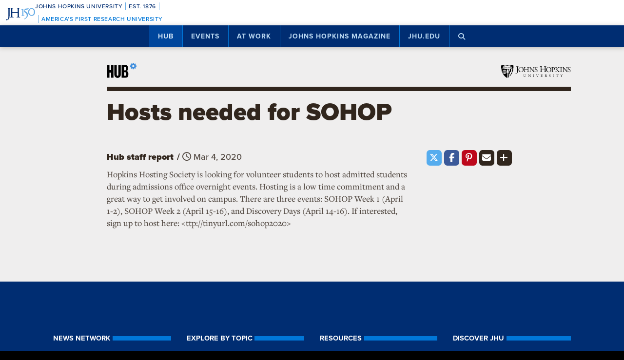

--- FILE ---
content_type: text/html; charset=utf-8
request_url: https://www.google.com/recaptcha/api2/anchor?ar=1&k=6LclNtkZAAAAANENXb4rH5E6uT1RlbUCAFvjxJYj&co=aHR0cHM6Ly9odWIuamh1LmVkdTo0NDM.&hl=en&v=PoyoqOPhxBO7pBk68S4YbpHZ&size=invisible&anchor-ms=20000&execute-ms=30000&cb=ioo7xzmmj6kc
body_size: 48807
content:
<!DOCTYPE HTML><html dir="ltr" lang="en"><head><meta http-equiv="Content-Type" content="text/html; charset=UTF-8">
<meta http-equiv="X-UA-Compatible" content="IE=edge">
<title>reCAPTCHA</title>
<style type="text/css">
/* cyrillic-ext */
@font-face {
  font-family: 'Roboto';
  font-style: normal;
  font-weight: 400;
  font-stretch: 100%;
  src: url(//fonts.gstatic.com/s/roboto/v48/KFO7CnqEu92Fr1ME7kSn66aGLdTylUAMa3GUBHMdazTgWw.woff2) format('woff2');
  unicode-range: U+0460-052F, U+1C80-1C8A, U+20B4, U+2DE0-2DFF, U+A640-A69F, U+FE2E-FE2F;
}
/* cyrillic */
@font-face {
  font-family: 'Roboto';
  font-style: normal;
  font-weight: 400;
  font-stretch: 100%;
  src: url(//fonts.gstatic.com/s/roboto/v48/KFO7CnqEu92Fr1ME7kSn66aGLdTylUAMa3iUBHMdazTgWw.woff2) format('woff2');
  unicode-range: U+0301, U+0400-045F, U+0490-0491, U+04B0-04B1, U+2116;
}
/* greek-ext */
@font-face {
  font-family: 'Roboto';
  font-style: normal;
  font-weight: 400;
  font-stretch: 100%;
  src: url(//fonts.gstatic.com/s/roboto/v48/KFO7CnqEu92Fr1ME7kSn66aGLdTylUAMa3CUBHMdazTgWw.woff2) format('woff2');
  unicode-range: U+1F00-1FFF;
}
/* greek */
@font-face {
  font-family: 'Roboto';
  font-style: normal;
  font-weight: 400;
  font-stretch: 100%;
  src: url(//fonts.gstatic.com/s/roboto/v48/KFO7CnqEu92Fr1ME7kSn66aGLdTylUAMa3-UBHMdazTgWw.woff2) format('woff2');
  unicode-range: U+0370-0377, U+037A-037F, U+0384-038A, U+038C, U+038E-03A1, U+03A3-03FF;
}
/* math */
@font-face {
  font-family: 'Roboto';
  font-style: normal;
  font-weight: 400;
  font-stretch: 100%;
  src: url(//fonts.gstatic.com/s/roboto/v48/KFO7CnqEu92Fr1ME7kSn66aGLdTylUAMawCUBHMdazTgWw.woff2) format('woff2');
  unicode-range: U+0302-0303, U+0305, U+0307-0308, U+0310, U+0312, U+0315, U+031A, U+0326-0327, U+032C, U+032F-0330, U+0332-0333, U+0338, U+033A, U+0346, U+034D, U+0391-03A1, U+03A3-03A9, U+03B1-03C9, U+03D1, U+03D5-03D6, U+03F0-03F1, U+03F4-03F5, U+2016-2017, U+2034-2038, U+203C, U+2040, U+2043, U+2047, U+2050, U+2057, U+205F, U+2070-2071, U+2074-208E, U+2090-209C, U+20D0-20DC, U+20E1, U+20E5-20EF, U+2100-2112, U+2114-2115, U+2117-2121, U+2123-214F, U+2190, U+2192, U+2194-21AE, U+21B0-21E5, U+21F1-21F2, U+21F4-2211, U+2213-2214, U+2216-22FF, U+2308-230B, U+2310, U+2319, U+231C-2321, U+2336-237A, U+237C, U+2395, U+239B-23B7, U+23D0, U+23DC-23E1, U+2474-2475, U+25AF, U+25B3, U+25B7, U+25BD, U+25C1, U+25CA, U+25CC, U+25FB, U+266D-266F, U+27C0-27FF, U+2900-2AFF, U+2B0E-2B11, U+2B30-2B4C, U+2BFE, U+3030, U+FF5B, U+FF5D, U+1D400-1D7FF, U+1EE00-1EEFF;
}
/* symbols */
@font-face {
  font-family: 'Roboto';
  font-style: normal;
  font-weight: 400;
  font-stretch: 100%;
  src: url(//fonts.gstatic.com/s/roboto/v48/KFO7CnqEu92Fr1ME7kSn66aGLdTylUAMaxKUBHMdazTgWw.woff2) format('woff2');
  unicode-range: U+0001-000C, U+000E-001F, U+007F-009F, U+20DD-20E0, U+20E2-20E4, U+2150-218F, U+2190, U+2192, U+2194-2199, U+21AF, U+21E6-21F0, U+21F3, U+2218-2219, U+2299, U+22C4-22C6, U+2300-243F, U+2440-244A, U+2460-24FF, U+25A0-27BF, U+2800-28FF, U+2921-2922, U+2981, U+29BF, U+29EB, U+2B00-2BFF, U+4DC0-4DFF, U+FFF9-FFFB, U+10140-1018E, U+10190-1019C, U+101A0, U+101D0-101FD, U+102E0-102FB, U+10E60-10E7E, U+1D2C0-1D2D3, U+1D2E0-1D37F, U+1F000-1F0FF, U+1F100-1F1AD, U+1F1E6-1F1FF, U+1F30D-1F30F, U+1F315, U+1F31C, U+1F31E, U+1F320-1F32C, U+1F336, U+1F378, U+1F37D, U+1F382, U+1F393-1F39F, U+1F3A7-1F3A8, U+1F3AC-1F3AF, U+1F3C2, U+1F3C4-1F3C6, U+1F3CA-1F3CE, U+1F3D4-1F3E0, U+1F3ED, U+1F3F1-1F3F3, U+1F3F5-1F3F7, U+1F408, U+1F415, U+1F41F, U+1F426, U+1F43F, U+1F441-1F442, U+1F444, U+1F446-1F449, U+1F44C-1F44E, U+1F453, U+1F46A, U+1F47D, U+1F4A3, U+1F4B0, U+1F4B3, U+1F4B9, U+1F4BB, U+1F4BF, U+1F4C8-1F4CB, U+1F4D6, U+1F4DA, U+1F4DF, U+1F4E3-1F4E6, U+1F4EA-1F4ED, U+1F4F7, U+1F4F9-1F4FB, U+1F4FD-1F4FE, U+1F503, U+1F507-1F50B, U+1F50D, U+1F512-1F513, U+1F53E-1F54A, U+1F54F-1F5FA, U+1F610, U+1F650-1F67F, U+1F687, U+1F68D, U+1F691, U+1F694, U+1F698, U+1F6AD, U+1F6B2, U+1F6B9-1F6BA, U+1F6BC, U+1F6C6-1F6CF, U+1F6D3-1F6D7, U+1F6E0-1F6EA, U+1F6F0-1F6F3, U+1F6F7-1F6FC, U+1F700-1F7FF, U+1F800-1F80B, U+1F810-1F847, U+1F850-1F859, U+1F860-1F887, U+1F890-1F8AD, U+1F8B0-1F8BB, U+1F8C0-1F8C1, U+1F900-1F90B, U+1F93B, U+1F946, U+1F984, U+1F996, U+1F9E9, U+1FA00-1FA6F, U+1FA70-1FA7C, U+1FA80-1FA89, U+1FA8F-1FAC6, U+1FACE-1FADC, U+1FADF-1FAE9, U+1FAF0-1FAF8, U+1FB00-1FBFF;
}
/* vietnamese */
@font-face {
  font-family: 'Roboto';
  font-style: normal;
  font-weight: 400;
  font-stretch: 100%;
  src: url(//fonts.gstatic.com/s/roboto/v48/KFO7CnqEu92Fr1ME7kSn66aGLdTylUAMa3OUBHMdazTgWw.woff2) format('woff2');
  unicode-range: U+0102-0103, U+0110-0111, U+0128-0129, U+0168-0169, U+01A0-01A1, U+01AF-01B0, U+0300-0301, U+0303-0304, U+0308-0309, U+0323, U+0329, U+1EA0-1EF9, U+20AB;
}
/* latin-ext */
@font-face {
  font-family: 'Roboto';
  font-style: normal;
  font-weight: 400;
  font-stretch: 100%;
  src: url(//fonts.gstatic.com/s/roboto/v48/KFO7CnqEu92Fr1ME7kSn66aGLdTylUAMa3KUBHMdazTgWw.woff2) format('woff2');
  unicode-range: U+0100-02BA, U+02BD-02C5, U+02C7-02CC, U+02CE-02D7, U+02DD-02FF, U+0304, U+0308, U+0329, U+1D00-1DBF, U+1E00-1E9F, U+1EF2-1EFF, U+2020, U+20A0-20AB, U+20AD-20C0, U+2113, U+2C60-2C7F, U+A720-A7FF;
}
/* latin */
@font-face {
  font-family: 'Roboto';
  font-style: normal;
  font-weight: 400;
  font-stretch: 100%;
  src: url(//fonts.gstatic.com/s/roboto/v48/KFO7CnqEu92Fr1ME7kSn66aGLdTylUAMa3yUBHMdazQ.woff2) format('woff2');
  unicode-range: U+0000-00FF, U+0131, U+0152-0153, U+02BB-02BC, U+02C6, U+02DA, U+02DC, U+0304, U+0308, U+0329, U+2000-206F, U+20AC, U+2122, U+2191, U+2193, U+2212, U+2215, U+FEFF, U+FFFD;
}
/* cyrillic-ext */
@font-face {
  font-family: 'Roboto';
  font-style: normal;
  font-weight: 500;
  font-stretch: 100%;
  src: url(//fonts.gstatic.com/s/roboto/v48/KFO7CnqEu92Fr1ME7kSn66aGLdTylUAMa3GUBHMdazTgWw.woff2) format('woff2');
  unicode-range: U+0460-052F, U+1C80-1C8A, U+20B4, U+2DE0-2DFF, U+A640-A69F, U+FE2E-FE2F;
}
/* cyrillic */
@font-face {
  font-family: 'Roboto';
  font-style: normal;
  font-weight: 500;
  font-stretch: 100%;
  src: url(//fonts.gstatic.com/s/roboto/v48/KFO7CnqEu92Fr1ME7kSn66aGLdTylUAMa3iUBHMdazTgWw.woff2) format('woff2');
  unicode-range: U+0301, U+0400-045F, U+0490-0491, U+04B0-04B1, U+2116;
}
/* greek-ext */
@font-face {
  font-family: 'Roboto';
  font-style: normal;
  font-weight: 500;
  font-stretch: 100%;
  src: url(//fonts.gstatic.com/s/roboto/v48/KFO7CnqEu92Fr1ME7kSn66aGLdTylUAMa3CUBHMdazTgWw.woff2) format('woff2');
  unicode-range: U+1F00-1FFF;
}
/* greek */
@font-face {
  font-family: 'Roboto';
  font-style: normal;
  font-weight: 500;
  font-stretch: 100%;
  src: url(//fonts.gstatic.com/s/roboto/v48/KFO7CnqEu92Fr1ME7kSn66aGLdTylUAMa3-UBHMdazTgWw.woff2) format('woff2');
  unicode-range: U+0370-0377, U+037A-037F, U+0384-038A, U+038C, U+038E-03A1, U+03A3-03FF;
}
/* math */
@font-face {
  font-family: 'Roboto';
  font-style: normal;
  font-weight: 500;
  font-stretch: 100%;
  src: url(//fonts.gstatic.com/s/roboto/v48/KFO7CnqEu92Fr1ME7kSn66aGLdTylUAMawCUBHMdazTgWw.woff2) format('woff2');
  unicode-range: U+0302-0303, U+0305, U+0307-0308, U+0310, U+0312, U+0315, U+031A, U+0326-0327, U+032C, U+032F-0330, U+0332-0333, U+0338, U+033A, U+0346, U+034D, U+0391-03A1, U+03A3-03A9, U+03B1-03C9, U+03D1, U+03D5-03D6, U+03F0-03F1, U+03F4-03F5, U+2016-2017, U+2034-2038, U+203C, U+2040, U+2043, U+2047, U+2050, U+2057, U+205F, U+2070-2071, U+2074-208E, U+2090-209C, U+20D0-20DC, U+20E1, U+20E5-20EF, U+2100-2112, U+2114-2115, U+2117-2121, U+2123-214F, U+2190, U+2192, U+2194-21AE, U+21B0-21E5, U+21F1-21F2, U+21F4-2211, U+2213-2214, U+2216-22FF, U+2308-230B, U+2310, U+2319, U+231C-2321, U+2336-237A, U+237C, U+2395, U+239B-23B7, U+23D0, U+23DC-23E1, U+2474-2475, U+25AF, U+25B3, U+25B7, U+25BD, U+25C1, U+25CA, U+25CC, U+25FB, U+266D-266F, U+27C0-27FF, U+2900-2AFF, U+2B0E-2B11, U+2B30-2B4C, U+2BFE, U+3030, U+FF5B, U+FF5D, U+1D400-1D7FF, U+1EE00-1EEFF;
}
/* symbols */
@font-face {
  font-family: 'Roboto';
  font-style: normal;
  font-weight: 500;
  font-stretch: 100%;
  src: url(//fonts.gstatic.com/s/roboto/v48/KFO7CnqEu92Fr1ME7kSn66aGLdTylUAMaxKUBHMdazTgWw.woff2) format('woff2');
  unicode-range: U+0001-000C, U+000E-001F, U+007F-009F, U+20DD-20E0, U+20E2-20E4, U+2150-218F, U+2190, U+2192, U+2194-2199, U+21AF, U+21E6-21F0, U+21F3, U+2218-2219, U+2299, U+22C4-22C6, U+2300-243F, U+2440-244A, U+2460-24FF, U+25A0-27BF, U+2800-28FF, U+2921-2922, U+2981, U+29BF, U+29EB, U+2B00-2BFF, U+4DC0-4DFF, U+FFF9-FFFB, U+10140-1018E, U+10190-1019C, U+101A0, U+101D0-101FD, U+102E0-102FB, U+10E60-10E7E, U+1D2C0-1D2D3, U+1D2E0-1D37F, U+1F000-1F0FF, U+1F100-1F1AD, U+1F1E6-1F1FF, U+1F30D-1F30F, U+1F315, U+1F31C, U+1F31E, U+1F320-1F32C, U+1F336, U+1F378, U+1F37D, U+1F382, U+1F393-1F39F, U+1F3A7-1F3A8, U+1F3AC-1F3AF, U+1F3C2, U+1F3C4-1F3C6, U+1F3CA-1F3CE, U+1F3D4-1F3E0, U+1F3ED, U+1F3F1-1F3F3, U+1F3F5-1F3F7, U+1F408, U+1F415, U+1F41F, U+1F426, U+1F43F, U+1F441-1F442, U+1F444, U+1F446-1F449, U+1F44C-1F44E, U+1F453, U+1F46A, U+1F47D, U+1F4A3, U+1F4B0, U+1F4B3, U+1F4B9, U+1F4BB, U+1F4BF, U+1F4C8-1F4CB, U+1F4D6, U+1F4DA, U+1F4DF, U+1F4E3-1F4E6, U+1F4EA-1F4ED, U+1F4F7, U+1F4F9-1F4FB, U+1F4FD-1F4FE, U+1F503, U+1F507-1F50B, U+1F50D, U+1F512-1F513, U+1F53E-1F54A, U+1F54F-1F5FA, U+1F610, U+1F650-1F67F, U+1F687, U+1F68D, U+1F691, U+1F694, U+1F698, U+1F6AD, U+1F6B2, U+1F6B9-1F6BA, U+1F6BC, U+1F6C6-1F6CF, U+1F6D3-1F6D7, U+1F6E0-1F6EA, U+1F6F0-1F6F3, U+1F6F7-1F6FC, U+1F700-1F7FF, U+1F800-1F80B, U+1F810-1F847, U+1F850-1F859, U+1F860-1F887, U+1F890-1F8AD, U+1F8B0-1F8BB, U+1F8C0-1F8C1, U+1F900-1F90B, U+1F93B, U+1F946, U+1F984, U+1F996, U+1F9E9, U+1FA00-1FA6F, U+1FA70-1FA7C, U+1FA80-1FA89, U+1FA8F-1FAC6, U+1FACE-1FADC, U+1FADF-1FAE9, U+1FAF0-1FAF8, U+1FB00-1FBFF;
}
/* vietnamese */
@font-face {
  font-family: 'Roboto';
  font-style: normal;
  font-weight: 500;
  font-stretch: 100%;
  src: url(//fonts.gstatic.com/s/roboto/v48/KFO7CnqEu92Fr1ME7kSn66aGLdTylUAMa3OUBHMdazTgWw.woff2) format('woff2');
  unicode-range: U+0102-0103, U+0110-0111, U+0128-0129, U+0168-0169, U+01A0-01A1, U+01AF-01B0, U+0300-0301, U+0303-0304, U+0308-0309, U+0323, U+0329, U+1EA0-1EF9, U+20AB;
}
/* latin-ext */
@font-face {
  font-family: 'Roboto';
  font-style: normal;
  font-weight: 500;
  font-stretch: 100%;
  src: url(//fonts.gstatic.com/s/roboto/v48/KFO7CnqEu92Fr1ME7kSn66aGLdTylUAMa3KUBHMdazTgWw.woff2) format('woff2');
  unicode-range: U+0100-02BA, U+02BD-02C5, U+02C7-02CC, U+02CE-02D7, U+02DD-02FF, U+0304, U+0308, U+0329, U+1D00-1DBF, U+1E00-1E9F, U+1EF2-1EFF, U+2020, U+20A0-20AB, U+20AD-20C0, U+2113, U+2C60-2C7F, U+A720-A7FF;
}
/* latin */
@font-face {
  font-family: 'Roboto';
  font-style: normal;
  font-weight: 500;
  font-stretch: 100%;
  src: url(//fonts.gstatic.com/s/roboto/v48/KFO7CnqEu92Fr1ME7kSn66aGLdTylUAMa3yUBHMdazQ.woff2) format('woff2');
  unicode-range: U+0000-00FF, U+0131, U+0152-0153, U+02BB-02BC, U+02C6, U+02DA, U+02DC, U+0304, U+0308, U+0329, U+2000-206F, U+20AC, U+2122, U+2191, U+2193, U+2212, U+2215, U+FEFF, U+FFFD;
}
/* cyrillic-ext */
@font-face {
  font-family: 'Roboto';
  font-style: normal;
  font-weight: 900;
  font-stretch: 100%;
  src: url(//fonts.gstatic.com/s/roboto/v48/KFO7CnqEu92Fr1ME7kSn66aGLdTylUAMa3GUBHMdazTgWw.woff2) format('woff2');
  unicode-range: U+0460-052F, U+1C80-1C8A, U+20B4, U+2DE0-2DFF, U+A640-A69F, U+FE2E-FE2F;
}
/* cyrillic */
@font-face {
  font-family: 'Roboto';
  font-style: normal;
  font-weight: 900;
  font-stretch: 100%;
  src: url(//fonts.gstatic.com/s/roboto/v48/KFO7CnqEu92Fr1ME7kSn66aGLdTylUAMa3iUBHMdazTgWw.woff2) format('woff2');
  unicode-range: U+0301, U+0400-045F, U+0490-0491, U+04B0-04B1, U+2116;
}
/* greek-ext */
@font-face {
  font-family: 'Roboto';
  font-style: normal;
  font-weight: 900;
  font-stretch: 100%;
  src: url(//fonts.gstatic.com/s/roboto/v48/KFO7CnqEu92Fr1ME7kSn66aGLdTylUAMa3CUBHMdazTgWw.woff2) format('woff2');
  unicode-range: U+1F00-1FFF;
}
/* greek */
@font-face {
  font-family: 'Roboto';
  font-style: normal;
  font-weight: 900;
  font-stretch: 100%;
  src: url(//fonts.gstatic.com/s/roboto/v48/KFO7CnqEu92Fr1ME7kSn66aGLdTylUAMa3-UBHMdazTgWw.woff2) format('woff2');
  unicode-range: U+0370-0377, U+037A-037F, U+0384-038A, U+038C, U+038E-03A1, U+03A3-03FF;
}
/* math */
@font-face {
  font-family: 'Roboto';
  font-style: normal;
  font-weight: 900;
  font-stretch: 100%;
  src: url(//fonts.gstatic.com/s/roboto/v48/KFO7CnqEu92Fr1ME7kSn66aGLdTylUAMawCUBHMdazTgWw.woff2) format('woff2');
  unicode-range: U+0302-0303, U+0305, U+0307-0308, U+0310, U+0312, U+0315, U+031A, U+0326-0327, U+032C, U+032F-0330, U+0332-0333, U+0338, U+033A, U+0346, U+034D, U+0391-03A1, U+03A3-03A9, U+03B1-03C9, U+03D1, U+03D5-03D6, U+03F0-03F1, U+03F4-03F5, U+2016-2017, U+2034-2038, U+203C, U+2040, U+2043, U+2047, U+2050, U+2057, U+205F, U+2070-2071, U+2074-208E, U+2090-209C, U+20D0-20DC, U+20E1, U+20E5-20EF, U+2100-2112, U+2114-2115, U+2117-2121, U+2123-214F, U+2190, U+2192, U+2194-21AE, U+21B0-21E5, U+21F1-21F2, U+21F4-2211, U+2213-2214, U+2216-22FF, U+2308-230B, U+2310, U+2319, U+231C-2321, U+2336-237A, U+237C, U+2395, U+239B-23B7, U+23D0, U+23DC-23E1, U+2474-2475, U+25AF, U+25B3, U+25B7, U+25BD, U+25C1, U+25CA, U+25CC, U+25FB, U+266D-266F, U+27C0-27FF, U+2900-2AFF, U+2B0E-2B11, U+2B30-2B4C, U+2BFE, U+3030, U+FF5B, U+FF5D, U+1D400-1D7FF, U+1EE00-1EEFF;
}
/* symbols */
@font-face {
  font-family: 'Roboto';
  font-style: normal;
  font-weight: 900;
  font-stretch: 100%;
  src: url(//fonts.gstatic.com/s/roboto/v48/KFO7CnqEu92Fr1ME7kSn66aGLdTylUAMaxKUBHMdazTgWw.woff2) format('woff2');
  unicode-range: U+0001-000C, U+000E-001F, U+007F-009F, U+20DD-20E0, U+20E2-20E4, U+2150-218F, U+2190, U+2192, U+2194-2199, U+21AF, U+21E6-21F0, U+21F3, U+2218-2219, U+2299, U+22C4-22C6, U+2300-243F, U+2440-244A, U+2460-24FF, U+25A0-27BF, U+2800-28FF, U+2921-2922, U+2981, U+29BF, U+29EB, U+2B00-2BFF, U+4DC0-4DFF, U+FFF9-FFFB, U+10140-1018E, U+10190-1019C, U+101A0, U+101D0-101FD, U+102E0-102FB, U+10E60-10E7E, U+1D2C0-1D2D3, U+1D2E0-1D37F, U+1F000-1F0FF, U+1F100-1F1AD, U+1F1E6-1F1FF, U+1F30D-1F30F, U+1F315, U+1F31C, U+1F31E, U+1F320-1F32C, U+1F336, U+1F378, U+1F37D, U+1F382, U+1F393-1F39F, U+1F3A7-1F3A8, U+1F3AC-1F3AF, U+1F3C2, U+1F3C4-1F3C6, U+1F3CA-1F3CE, U+1F3D4-1F3E0, U+1F3ED, U+1F3F1-1F3F3, U+1F3F5-1F3F7, U+1F408, U+1F415, U+1F41F, U+1F426, U+1F43F, U+1F441-1F442, U+1F444, U+1F446-1F449, U+1F44C-1F44E, U+1F453, U+1F46A, U+1F47D, U+1F4A3, U+1F4B0, U+1F4B3, U+1F4B9, U+1F4BB, U+1F4BF, U+1F4C8-1F4CB, U+1F4D6, U+1F4DA, U+1F4DF, U+1F4E3-1F4E6, U+1F4EA-1F4ED, U+1F4F7, U+1F4F9-1F4FB, U+1F4FD-1F4FE, U+1F503, U+1F507-1F50B, U+1F50D, U+1F512-1F513, U+1F53E-1F54A, U+1F54F-1F5FA, U+1F610, U+1F650-1F67F, U+1F687, U+1F68D, U+1F691, U+1F694, U+1F698, U+1F6AD, U+1F6B2, U+1F6B9-1F6BA, U+1F6BC, U+1F6C6-1F6CF, U+1F6D3-1F6D7, U+1F6E0-1F6EA, U+1F6F0-1F6F3, U+1F6F7-1F6FC, U+1F700-1F7FF, U+1F800-1F80B, U+1F810-1F847, U+1F850-1F859, U+1F860-1F887, U+1F890-1F8AD, U+1F8B0-1F8BB, U+1F8C0-1F8C1, U+1F900-1F90B, U+1F93B, U+1F946, U+1F984, U+1F996, U+1F9E9, U+1FA00-1FA6F, U+1FA70-1FA7C, U+1FA80-1FA89, U+1FA8F-1FAC6, U+1FACE-1FADC, U+1FADF-1FAE9, U+1FAF0-1FAF8, U+1FB00-1FBFF;
}
/* vietnamese */
@font-face {
  font-family: 'Roboto';
  font-style: normal;
  font-weight: 900;
  font-stretch: 100%;
  src: url(//fonts.gstatic.com/s/roboto/v48/KFO7CnqEu92Fr1ME7kSn66aGLdTylUAMa3OUBHMdazTgWw.woff2) format('woff2');
  unicode-range: U+0102-0103, U+0110-0111, U+0128-0129, U+0168-0169, U+01A0-01A1, U+01AF-01B0, U+0300-0301, U+0303-0304, U+0308-0309, U+0323, U+0329, U+1EA0-1EF9, U+20AB;
}
/* latin-ext */
@font-face {
  font-family: 'Roboto';
  font-style: normal;
  font-weight: 900;
  font-stretch: 100%;
  src: url(//fonts.gstatic.com/s/roboto/v48/KFO7CnqEu92Fr1ME7kSn66aGLdTylUAMa3KUBHMdazTgWw.woff2) format('woff2');
  unicode-range: U+0100-02BA, U+02BD-02C5, U+02C7-02CC, U+02CE-02D7, U+02DD-02FF, U+0304, U+0308, U+0329, U+1D00-1DBF, U+1E00-1E9F, U+1EF2-1EFF, U+2020, U+20A0-20AB, U+20AD-20C0, U+2113, U+2C60-2C7F, U+A720-A7FF;
}
/* latin */
@font-face {
  font-family: 'Roboto';
  font-style: normal;
  font-weight: 900;
  font-stretch: 100%;
  src: url(//fonts.gstatic.com/s/roboto/v48/KFO7CnqEu92Fr1ME7kSn66aGLdTylUAMa3yUBHMdazQ.woff2) format('woff2');
  unicode-range: U+0000-00FF, U+0131, U+0152-0153, U+02BB-02BC, U+02C6, U+02DA, U+02DC, U+0304, U+0308, U+0329, U+2000-206F, U+20AC, U+2122, U+2191, U+2193, U+2212, U+2215, U+FEFF, U+FFFD;
}

</style>
<link rel="stylesheet" type="text/css" href="https://www.gstatic.com/recaptcha/releases/PoyoqOPhxBO7pBk68S4YbpHZ/styles__ltr.css">
<script nonce="cY7XzDpYh-A-JJlqW8QZ7w" type="text/javascript">window['__recaptcha_api'] = 'https://www.google.com/recaptcha/api2/';</script>
<script type="text/javascript" src="https://www.gstatic.com/recaptcha/releases/PoyoqOPhxBO7pBk68S4YbpHZ/recaptcha__en.js" nonce="cY7XzDpYh-A-JJlqW8QZ7w">
      
    </script></head>
<body><div id="rc-anchor-alert" class="rc-anchor-alert"></div>
<input type="hidden" id="recaptcha-token" value="[base64]">
<script type="text/javascript" nonce="cY7XzDpYh-A-JJlqW8QZ7w">
      recaptcha.anchor.Main.init("[\x22ainput\x22,[\x22bgdata\x22,\x22\x22,\[base64]/[base64]/[base64]/KE4oMTI0LHYsdi5HKSxMWihsLHYpKTpOKDEyNCx2LGwpLFYpLHYpLFQpKSxGKDE3MSx2KX0scjc9ZnVuY3Rpb24obCl7cmV0dXJuIGx9LEM9ZnVuY3Rpb24obCxWLHYpe04odixsLFYpLFZbYWtdPTI3OTZ9LG49ZnVuY3Rpb24obCxWKXtWLlg9KChWLlg/[base64]/[base64]/[base64]/[base64]/[base64]/[base64]/[base64]/[base64]/[base64]/[base64]/[base64]\\u003d\x22,\[base64]\\u003d\x22,\x22ZMOLw7fCvBDCm8Ktw5vCiynCthoew4nDo8KfcsKgw6LCqsKFw43CpUvDtxwbMcOTF3nCgEbDrXMJP8KJMD8hw59UGglFO8OVwqzCu8KkccK4w6/Do1Qnwqo8wqzCrwfDrcOKwr5WwpfDqzbDpwbDmE1YZMOuGVTCjgDDsSHCr8O6w4U/w7zCkcO4JD3DoAFCw6JMasKhDUbDryM4S1XDlcK0U2Newrlmw6VHwrcBwqxQXsKmMcOCw54TwoYkFcKhVsOhwqkbw7TDk0pRwrFDwo3Dl8KDw4TCjh9Uw47CucOtHsKcw7vCqcOkw4IkRAczHMObasOxNgM0wooGA8OgwpXDrx8/PR3Cl8KfwoRlOsKEVkPDpcKzOFh6woNlw5jDgGjCsklANhTCl8KuFMKEwoUITwpgFSAaf8Kkw4VFJsOVPsKXWzJhw6DDi8KLwoo8BGrCljvCv8KlOj9hTsKVLQXCj3PCs3l4ay8pw77CmsKdwonCk1nDusO1woIlI8Khw63CmEbChMKfVMK9w58WK8Kdwq/[base64]/DggbCp3bDmjMTDcKiwrofwpAPw4NtVMOdV8OBwqvDkcO/[base64]/DoxbDhMOSwo7Dg8O5w7LDkA3Dlw8Gw7vCkRbDhH89w6TCncK+Z8KZw5PDrcO2w48dwptsw5/Cqlc+w4dkw4lPdcKFwpbDtcOsDsKgwo7Cgy/ChcK9wpvCucKLanrCj8ODw5kUw5Vsw68pw6k3w6DDoWjCs8Kaw4zDpsKzw57DkcO5w7t3wqnDrCPDiH4SwoPDtSHCvMOIGg9MVBfDsGXCnmwCOU1dw4zCp8K3wr3DusK/BMOfDDYQw4Z3w6Jew6rDvcK4w41NGcOGfUs1EcO9w7I/w7gbfgtUw6EFWMOtw7QbwrDChcK8w7I7wrrDrMO5asO1OMKoS8KXw5PDl8OYwo0Hdxw+ZVIXLcKKw57DtcKdwqDCuMO7w6xAwqkZBlYdfQnCqDl3w7YsA8OjwqDCrTXDj8KkdAHCgcKVwpvCicKEA8OBw7vDo8Onw6PCokDCs1gowo/CncOswqUzw6smw6rCu8Kcw4AkXcKqDcKvbMKWw7DDikIsRUYsw4fChQkFwrTCisO0w75/PMOfw517w57Cp8KbwrNkwowxGiZbBMKnw6dbwpV4Sg3DkcKeHgIIw4MgPX7CvcO/w75gU8Kjw67DsUU3wq9cw5/CkhLDvkRbw67DrDEXMGBBDU5eXcOcwoxSwqk/ccOfwoAJw5hlUg3CuMKWwoR5w6BRJcOOw6nDohE0wr/DllPDpB52IXIZw4omfsKPOsKiw7MJw7kDKMK/w7TCrj/CiGzCgcO5w6zClsOLViDDqQLCpxJCwrQbw4p1ZRQVwoXDjcK4C2JdbcOhw4VfE0spw4tGQhzCnWN9BcOwwogpwp51HsO9SMK1SRZiw6DCqzBhPRcXd8OUw5w2bMK/[base64]/CocKswpwDw40wO1dsJghqIX5yw4IKwrHCrcKfwpTCjFnDiMOyw43DuWdFw7J1w5V9w73CiHnDscOOw6zDocOdw67CsF5nCcK9SMKCw5hXZMKZwrzDlcONGsOmScKZwpTConopwqxUw5TDscK6BcOhPmbCh8O2wrFBw5/[base64]/CtX3DqD/CiBbCqMKUAMOmw511w4zDqhvClsOgw6xgw5LDhcOwUyFTEsOibMKwwrtfw7MhwodkahbDlR3Ci8OUVgPDuMKiR2Bgw4BHR8Kcw4Uvw5JFem8Ww4jDgg/DviLDmMOmMcOZHjnDh2o/BcK/wr/DjsK2w7zDm2hGBF3DvmrCi8K7wo3DtCjDsB/DisK6GzPDtmbCjgLDnzjDpnjDjsK+wrMgUMK3VEnCkFwqCT3ChcKqw7cowo4ubcOowodYwpzCncOUwpEnwpDDiMOfw6jCtkPCgCY0wovClSXClSxBbgVFLXYVwo8/[base64]/Ch8OMbsKVCHFswqRiwrfCvMKHw6bClW/[base64]/DkGVIw5/CgMK7NMO8dcKJU2jDtMOZTMOzwoPCpUnCvDldw6HCgMKKw4DDhmbCmF/ChcOGP8OBRm5sHcK5w7PDs8KmwpwPw77DqcObaMOnwqgzwpoiWnzDqcKVw4piWg9mw4FFaDDChQfChivDhw9cw7hODcKnwprCoSdEwq43L2LCsXnDhMKpLBIgwrogF8KcwqUYB8KHw6QRRFvCnRPCukFQwrfDrMK+w5Qiw4QvDATDqMOEw5XDmCUNwqLCnQ/Dn8OOIFl6w7dDM8OCw4FoEMKIT8KrR8KtwpnCgMKkwq8sGMKNw5I5MkbCpgQeZ2zDtz4WVcKBJMKxZWsqwotAwrHDqsO3fcObw6rDlMOEVsOnScOie8KQw6rDnjXDrkUFaiIzw4vCv8KxLcO/[base64]/[base64]/Cl8KVRcK7PSJLHE8YwoYpw7kPw6VcwpTCsEfCusK3w5UWwrhcKcORNA/[base64]/DqQ/CmSNvwr/Cr8OIwr9Cw5lTfsKEFHjCqMKcMMOnwozDjzkwwoDDrsKzJBs+XMOLFGc7TsOueG/DhMOOw6jDvmoTLRQAwpnCsMObw7ozwqvDpkTChxBNw4rCuBd2wr4AZhgvM03Cr8OowozCisKSwqFsB3DCr3hLwpdWU8KTccKfw4/CmwoKLwnCq3vCr28Mw5srwqfDmCh/[base64]/YMO1w6wqHX3CsXs9ThRtwoVRw4QaW8KfXcOiw6rCqAPCrl17cFvDpTDDiMK2H8KvRzIGw4YNbyTCuWB6woY+w4vDgsKaEEbCn2HDhsKPSMK9YMOOw540HcO4CMKse2/DhCkfCcOswozCnwobw5TDocO6asKuTMKkFHBTw7tZw49ew4sNDz0lRBPCmHHDisK3KQchwo/CgsOywovDhyMPw5dqwqzDph/CjDowwprDv8KeNsO4EsKTw7ZSMMKmwpURwp3CrMKNYgISIcO/[base64]/w4NPS0nChBoew5pAEQXDhMOZwpvDpsKbw47Dqw5Aw77CjsOPBcOrw6hdw6QUKMK8w4suNcKqwoXDvH7CuMK8w6rCty0aP8KpwoZiIxTDkMKXAGTDusOKOHV8bALDrV/Ctg5Mw4cca8KhUsOAw5HCu8KHLW/Co8OjwqPDiMKmw5law7N1R8KWwrLCuMKww4jDlGTCm8KAHS5eY1/[base64]/Dh8KhICbDqMO/w5N2L8K0w7jDqMKnwoBWFCnCvcKVAi5hehfCmMOrw4HChsK+YnYuMsOpJ8OQwrsjwpkHY3vCssKwwr0ywr/DiGHCr3PCrsKqF8KaPBs7UMKDwoZFwr/[base64]/[base64]/DqgnChcK8w47DssKiSMKmH256fGvDn8KtDErCvE0Pw5jCt2h2wo9oHlllbQZSwqHDuMKFIBAVwojCjX4Yw5svwp3DisO3ZjfDt8KSwrjCl2LDuUdbwo3CvMKFCsKfwrHCuMOTw4xywoJSbcOlB8KBbMOHwqDDgsKIw7/DqxHChwHDnMOuVMKyw4nDscKnYcOqwqE5ZhvCggnDqjpPwrvCmil8wojDgMKUNsOeU8OJMDTCk2nCk8K+E8OUwo1Sw7nCqMKVwrvCtRQyKsOHDkfCmHvCkUbDmnXDpXIHw7cTAMOvw7/[base64]/wqjCscKLPh4HIFZQwpHChX9ONAzCiwZiwonDr8Ojw4UjBcKOw4lAwqR1wqI1cx/CtcKvwoFUdsK6wo0oWcOCwr1vw4jCjSNjI8KXwqfCi8OxwoBbwrfDpyHDnmMjLBE9bk3DjcKNw7VoXG0aw7rDkMK/[base64]/[base64]/CmQ/[base64]/DkcOEf3DCl8O5Hn89JMOjEMK/R8K9w7/CrMKSw555fsOiOcOmw75HDXXDncKlcXzDrGFDwoIBwrNmUkPDmlpvwpsJcSzCtz3CmsOAwqUFwrpLB8K9V8KEUsOjWsOcw43DrMOqw63CsX8Rw5ojLH9DdxQ6KcK/QsKLCcK5R8OzUFwCw7wwwpzCr8KjP8OacsOOwoZ+BsOWwocIw6nCtcOCwrZ6w6czwpjDkBNhRjLDq8Ond8OrwqDDlMKWbsK+dMOLcl7DhcKtwqjClRdiw5PDr8KzL8KZw444DcOcw6nClhpsI2cbwpA9blDChkxmw7bDk8KpwrApw5jDjsOsw4vDq8KsOG3Dl2/CkFzCmsKXw4BvM8KBecKmwqk6CxPCmzfCv3Isw6FtGT3CvsKBw4XDsE0QBzlzwq1EwqNYw5lnP2vDt0XDtUJUwoZiwqMDw6Zxw7DDgC7DgMKwwpPDscKvUBgAw5bDkCzDu8KXwqHCk2TCp1cCDmNDw5vDu0rCrjJYNMOXQMOxw6U/[base64]/wpFwwoHDmsKVwphiIlEQU8Omw6NVwosUDRFpecKew5oWZW8STjrCozXDpigFw5LChGXCocONKXtMTMKUwqXDlwPCqAo4KzXDlMOgwr0Owr5yFcKXw5jDmsKlw7PDoMKCwpTCgsKgZMOxwo/Cmj/[base64]/Ci8OAwrbCu3Z2HcK3R3bDtTEzw4PDmcKVc3gNdcKHwqIOw6koDnHDk8KzVMKoE0HCoFnDscKYw5xQFnY8Y0xsw5xVw7hXwofDn8Krw6DCkV/[base64]/VGluwp1Fwp7CvMKxwoPCgMKRcsOXwoHCoF5bw6DCkm/CuMKOSMKULMOGwrJBCMKjIcOXw5gGd8OEw7PDn8KfQ2QAw7h1DsOQw5Mdw5N0wqrDnzXCt0vCjcKQwpfCv8KPwqTCpCPCn8KWw7DDrcOEasO7amsDIRFYOkPClncDw6XCvVrChMOQXQsRK8KUUDPDkyHCu1/Ds8Ojb8KPXiLDjMKMOA/CgMO4NMOJXUfCtV7DkgzDtU5Qc8Klw7ZDw4jCg8K7w6fCmVDCg2BDPiBdEUBHYcKHPwNbw6XCr8KMNCABIcOTIjtkwrTDrcOFwohsw4rDo3TDhyHCmcKPRmPDiGQRHHVgAlcrw7ovw5HCr2XCqMOlwq3ClVohwrvCrG8Tw6jDlgUXOA7ClGPDscKFw5l9w5/ClsOJw6TDo8ORw4NEQAwxHMKIMXJrwo7CvsOAC8KUIsKJJ8Oow53CpRB8O8OKLsKrw7c9wpTDjTvDqgzDo8Krw6DChWsAJMKMDl1JIAzDl8OEwrgTw6fCosKuIGTCkgkFMsONw7lEw68+wqZ/wr7DvMK3blTDhcKmwqzCknDCgsK4XMONwrFrw7DDl3XCrMOJB8KaRwp+EMKawrrDrkBXWsOiZcOJw7kgR8OsBzc+PsKuI8Oaw4rCgA9DM1wVw5vDgsK6VlzCt8KqwqPDtADCpUfDtQvCkBZvwp/[base64]/wo3DoX/DgsKbBUHDo8K8QsOTbMOfw7bDjcKUMATCtcK4woXCrcOdL8OgwrfDpcKfw7Jrwp9gCzMxwph2SGFteQPCnSLDmsOIEsOAd8Oiw55IHcONFcONw4wqw7rDj8KLw6/CvlHDosO6TcO3ZHVEOj3Cu8OzQ8KVw43DqcOtw5R2w7DCpAs6HhHCqwYlGAcOYAo6w7A3TsOgwpNpUyDChgPCiMOhwrl5wpRUFMKxLkHDkQEMYMKQf0AEw7bDscKTNMKyByIGw4xXFH3Cq8O3eSTDtyRJw6LCrsKOwrcUw7/DjsOEDsO5bgPDlHfCt8KXw5fCjXhBwoTCksODwqHDtBoewrFsw5UjcMKUH8KUw5/[base64]/Cu3Qhw4duwolFKBfDnCTDuMOOwpU5dcKHwrnDpcO2LHolw4I9XhUSwoskFMKowqVbwqBPwpoSfsObAcKVwrhicD5oC23Cjw1ANS3DkMKzEcO9GcOsDsKAKzIWw6Q7TyfDnlDCucOlwpbDrsOnwqpFFkrDs8K6CmfDjCxaJgEKHMKsNsKvVMOtw7/ClD7DpMO5w5zDmUAeERVVw6LDk8KrKcOtQ8KYw5ojwqXDlcKIfsKZwpomwo3DshY3NB9XwpXDhmktGsOXw6MLwp/DgcOOWz1GKMKhOiXCh1vDj8O1AsKXFQnClMOWwrbDjz/CnsOlaD1gw6soSz/CtlEnwpRGOsKAwqRqJMO7fRvDinxGwop5w7PDgXsrw51YF8KadnXDoiHCi1xsOGRQwrFBwp7Ct38nw5hTw4M7QxHCgcKPQ8OvwrzDjWx3bVwxAR/[base64]/w5bDt8Kkw7c/w5/Cl0N+wqjCrDzCgcKww4pWwpUkZ8KoXi04w4HDjhvChCjDqGHCrw3DuMKJHwRDwpNAwp7DmxfDj8Krw4wQwp42E8OhwoPDg8KAwrPCihQRwqjDlMOLKQYmwqPCsQdSaBZQw5vClREeEHDCjzXCv2nCj8OEwqnDjk/DiVjDk8KECHx8wpzDscK6wqXDnMOxCsK/[base64]/CrHHCh8KiFMKPW1vDl8O3w7PDucOHw63CicOuwrIJTcKVwrZ5EDEmwrcNwqUNEcO5woDDuVzDssKow4nClcOnGXRgwrYwwrPCmsKWwqUtN8K+Q17Dr8OywrPCpMOHwq/ChiLDnzbDpMOQw5HDs8KVwoQEwphPPsOVw4ccwoxOTcOvwr8UWMK1w4RYNMKowqhmw5V5w4zCkFjDpz7CuGfCmcO4LcKXwpBmw6/Dq8OiE8KfHzIzI8KPcygtbcOIMMK8csOSCsKBwoTDk0nChcKqw4rCnXHCuzkAKR/CjA9Jw4dMwrURwrvCozrCth3DgsKfPsO6wopxw73DtsK/w5vCvFRuasOsOcKLw73DpcKiBRo1ekPCqy0VwpPDoDpZwrrCgWLChntpwoEZJ0rCscOkwro/wqDDtXc/DMKnD8K0HMO8Vy5VVcKFcsOFwpswAVvDrUDDhMOYXnseZDETwq9AL8KOwqI+w4vCqVQaw6rDviDDscOJw4jDoQHDsDLDjQVdwoHDrS1zacOaOUXCuQDDqcKaw7QQORMDw6A/JMOjcsK+Q0pSNT/[base64]/EMOfTHpbw6Q4P8Oiw4fCssOXw6zCrMOnSgNeOyxeeVwZwqLDrV9pVsOpwrNSwqpaPMKqMMKxJcKIw7vDkMKvGMOzwr/Cn8K2w6Ucw6ckw7AOY8KCTAQ0wp/DoMOKwqLCn8O9wpnDkU/CvH3DvMOvwqRawrbCrcKEUsKGw5llX8Ozw6TCuAESGcKgwqgKw74Ywr/Dm8KKwqFGP8KjSMKewq/DiyHCiEvDlH9Yaw07BVjCm8KWE8OaPjlVKBfClx1FVX4Hw6M7IFzCrBRNfFnCuz5Xwoxwwod1BsOGecO3wpbDosOyXMKaw60zN3E2T8KqwpTCtMOHwp1Fw4IBw5PDqcKFXsOCwrRZS8K6wowfw6/CgsO+w61GRsK8FMOnZcOEwodHw7hKw61Cw7bCq3EXw7PCpcK1w5ljBcKqGC/DsMKafTHCrGHCjsK8wrzCqHJww6/CnsOAVMO3YcObwrx2Rn5Zw4bDnMOpwp5GQGHDt8KgwqXCs103w77DicO9e1PDqMOqLDTCt8KKbjnCq2cwwrnCqQTDjGpTw4FuacK8J2EpwofCosKhw6DDqsOQw4nDoH9qF8Kxw4zCu8K/GU9Sw7TDg0x0wpbDt2VMw7XDnMOjTkTDvG7DjsK1Kl81w6LDqcOswrwPw4zCncKQwopXw6/DlMK/CVUdQV9LeMKtw7XCtEA2w79SBG7DqMKsVMO9KsKkAhdNw4HDpBpQwrTCiTjDo8Oww5AsYsOgwqojS8KjY8Kzw4AVwoTDosK2WzHCpsK/w6nDi8O6wojCp8KieRIAw6AOfVnDkMKOwpvCiMOjwpHChMOcw43CtQbDhVplwrTDucOmPzREIgzDqhZJwrTCpsKNwovDhHnCksK1w65TwpPCuMKlw5wUS8OEwoXCtGDDlzfDiFwgcQrDtFQ+cC4HwrFzUMOocQk8VCXDvMOAw4d/w4Vbw4XDohrCl0PDrcKjwqPCvMK3wpcJL8OxVsOWDkBkHsKew6fCsR9qF07Cg8OASALCr8OWwpJzw6jCuDPCpU7CkGjClX/Cu8OUZ8Ksc8O8TMOQOsKMSCsVw4lUwoZgHMKzBsOAPX8SwrbChcOBwqjDmhc3w4I/[base64]/wpxwwoREwofDocK3wp/CmsOJbMKMw6DDisKQwpYGcnLCssKlw7LChsOiOzvCqsO/wqXCg8KVfAjDiyQOwpFSIsKCwrHDsDJlw5p+aMOYSCd4Xlk7wq/DkkVwUcOrSMOABCoHDn9lHMKbw7bCmsKlWcKwCxRuHyLCqjk+VjPCtcKlwrbCp1rDsF7DtcOMwqPCiiXDhELCncOND8K8OcK+wpnCpcOKY8KXaMOwwp/[base64]/CmsK6I8KkwqkfwqVpOkQRw40TKcKYwpMjBV90woc2w6DCkE3Ct8K5SVJYw5rDsBFrCcOowofDksOxwqfCtlDDpsKRThhdwrfDj0xQOcKwwq4bwovCm8Ocw55+w5VJwpDCrGxjUjDCi8OGHwpuwrjCuMOtJxZ4w63CqnDCqV0YFBPDrGo4YknDv2/DmWRgBDTDi8O7w6HCnBbCv3QNB8Kkw445CsOqwrAiw4TCmMOzNg8DwqPCrF7DnSXDi2/[base64]/DqnUlGcOsJw7ChsOLwpvDgloQwpXDiTNyPMOWIV0/VmrCrsK3wogQfDTCj8OPwrLCncKWw4UKwpPDo8Omw4TDiE7DlcKVw6jCmm7Cg8K7w5/DvsOfHxjDlsKzEcOPwokzRcK4I8OGE8KXMEoQwr8bXsOxHEzDrXHDplfCjsK1fx/[base64]/CkgPDrkTDty4BwobCihsnwrLCgcKgwqd1wrRTEQDDqMKqwqN/Fy1aLMK9w67DisOdA8KQEMOuwocQD8KMw4XDusKyUQIswpjChhthSxRGw4XCl8OwEsOOW0rDlmtiw59pFlHCtMO0w6xKezZYC8Oww4s+ecKWCcKVwp5qwoRAZT/[base64]/DllXDlxQte3wHwqvDgA3CuDJbJ08kSkICJ8KpwpEbeQjCrcKEwrE2wowudMOaC8KDKB9vLMO7woVSwr97w7LCgcOvasOkFiXDmcOVb8KVw67CqRx1w57Ds0DCiTTCv8Oiw4vCt8ODw4Ufw6crFyEHwpU9VEF6wrTDrsO8b8Kmw6/[base64]/[base64]/Doiotwp3Dl8Kaw7dBES3DowrCmsOsw7URw7DDh8KxwqDCmljCocOswqTDisOBw6kaKg7CslfDiFEINmzDnloCw70iw5HCmVrCkxnDrsOrwrbDvDs2wq3DosOswo07VMORwrxOP0XDqEAlY8K2w74Rw5rDtsO7wqbDhMOzJS/[base64]/CsFDDncKcVEnCosOSEcOTwo8yAkPCnFgBdknDqMK+YsOTwoB4wqhTNHdHw5DCp8K4IcKCwp96wrvCgcKSacOKBgotwqo8TsKJw7DCrQnCsMOASMOMTVTCvX9WCMOiwpoMw5/[base64]/CkMOnw67Dj09GPsORaMK9WALDuTkSwo8rw5FYHMKqw7jDnybDrDkpU8Kxb8O+wodKPzU9OAgCa8K2wrnCnw/DpMKmwrLCqA4NeiZ1cU1lw6ANw4HCnlJ3wpLDhDfCqVbDv8OEBcO5NMOSwqBfPjHDhsK1MEnDn8OEwr3CizvDh2Q7woHCjygOwqLDghvDucOGw5Ebwp/DiMOdwpZpwrsTwoIRw7hqGsK4BcKFMQvDicKQC3Q2bsKbw7gkw4jDm0XCrUNTw4vCv8KqwqF/LsO6dGvCqcKuMcOcXnPCrGDDt8KFcy9uBQjDpsOYRxLCocObwqTDhzHCvhXDq8ODwrVtMw4MCsOlalhBw4M6w7cwCMKaw7kfTGDDh8O2w6nDm8KkaMOVw5pHfjjCr13DgMKRZMOPw6/CgsKBwrzCp8O7woTCsG1ywpcufX3Cs0RVXE3DqT3CrMKEwpzDtCkvwrlrw7sgwpIOGcKHR8O5JQ/DsMKnw7NmARRMRMOgdRw5HcONwqNJScKtP8OfL8KQTC/[base64]/wovDmjjDrMOqEx0ZdcKtwrRFwqItw6DDjx9kw5BNKsK9dRnCtMKcE8OOX2/CgzfDuC0gBjArKMODN8OYw7xEw457N8OhwoPDl0cAPErDk8KCwol9AMOIHVrDtMOuw4XCk8KEwpkaw5EmfyRBBB3DjxrClmrCkyvCtsKOP8OlR8OeVS/[base64]/[base64]/CnzHCs2nCpcOXTsKQLMOGV2ZywonDsQ9ZwqPCqDRTesOKw6ZsA3QIwp3DkcOCIcKuMw0kR2zDhsKYw75jwoTDrGjCiFTCvg/Do25WwqjDs8OTw5UtIcOxwrrDg8OHw4V2ZcOtwoDCj8KZE8OpOsOLwqBeHiFuwq/[base64]/DvsOvw4RHw7s5EjtkWsK7w70Kw6Ygw4EVUsKvwpQzwp5FNcOsfMOCw4klwpPCp17CjMKTw5vDisOtER4mbcORY2rDr8KKwogywqDCmsOXS8Kew5vDrMKQwq8/[base64]/[base64]/Cqk/ClgnDisO1OcOhTMKqwo7CpzteaEcAworCn8KDX8OSwq0yacO/eW7Ch8K/[base64]/CiXjCmsOzw5jDjXHCk0HCjgXDjcKYW1TDqEHDlMOMwp/[base64]/Cq1fCrMKXw5HDtg7ChMKkVy8Ww6nDmzUNVTN9eRVWUmxGw7TDo3dvIMO7S8OuLgQ/[base64]/CpcOrfcOZK8O1PyzDsXMbw5FzwrLCusKHHsK+w5jDtk5bwrnCvcKow45eZijDm8O1XcKywqTCiC/[base64]/McK5cifCksOywp9Yw4FTwpEvwrDDu8OyIcKIw5jDpMKzwpgXVk7DpMKpw53CrcKvOi9nw6/DrsOjOlzCosK5woHDosO/w57CmcO+w4Uyw6DCi8KOfMOPacObMiHDvH/CqMKJeQHCmMOCwo3DgsOlN2MfcVQ2w7BHwpAUw4lvwr57E2vCrGPDjzHCvGwwEcOzKDoFwqMAwrHDsxbChMOYwqA/TMKTHwzDm0TCvcKAVA/CoUPCs0YQS8KCcEcKflPDiMO/w4k7wr0RaMKpw5vDg2LCmcOcw4YKw7rCl0LCoUomRhXDlWFQb8O+BsKeNsKVa8OyAcO1ckjDgsKlMcOSw5fDvsKGBsKUwqR0Ci/DoGjDgwfDj8Odw492cWrCjAfDn3pgwolzw49xw5FccE9YwpMJFcOKwopGwqp4Qn3CgcOZwqzDg8KmwqdBfRrChU8tB8KzGcOvw69Vw6nCpsOfHcKCw7nDo3jCoh/[base64]/DpsKzf8KlT8K4w7duw5vDixZlw4LDjcOswonDgkfCm8ORa8KwXWRKICsSeAI/w4B1f8KFAcOpw4/Cg8OGw63DpwjCsMK+EzbCnV3CuMOhwrtWDX08wo1/[base64]/Dk8Kqw5pfwpnDgSbDslTDpTHCt8OJwpnDuALDgMKPc8OyYTzDosOGe8K3C19HNcKwRcObwonDtMKvacOfwrXDh8K7AsKDwqNkwpfDiMKMw4ZOLErCjcOTw5pYacOic0/[base64]/C8KHRMOYa0XCgMKEa23DvMK2fnc/OsOhw5HDvj/DtGo7Z8K+bUXDicOqeTw2fcOXw5vDnsOLDU1DwoTDt0TCg8KLwp3CnsO8w68xwrXCoUYqw6xzwoluw4U2aybCssOHwrwzwrt/R0EOw6krN8OTw4LCjSBHHMOoVsKMLsK7w6HDkMOxXcKbNMOpw6bCiiDDrnnCkzHDtsKUwoDCr8KdEnzDsUFGTsOEwqfColpfYiV/fGtoV8OnwoZ5KQNBJkx9w7kew4EJwqlVJ8KpwrJuN8KQw5N7wpPDnMOfH3YXNSXCpyFBw6bCvMKVA2sPwqIqMcODw4vChlzDsiExw5IBFMOgLsKGPXLCuSXDjMOHw4jDisKbdxghWnh2w6cyw5oPw63DicOKIUjCgcKGw7p2LGNNw79Cw7bCl8O/w70QEsOHwoPDvBjDrjZjCMOrwpJvL8O9bVLDosOVwqBvwoXCkcKYZzzDnsOSwpQmw4gxwoLCsCokI8K7NDdBam3CssKRJDAOwp7DvMKEG8Oow7fCgS0dJcKbfcOBw5vCvGwqeF3CkDJld8K+N8Kew6hTYTzCjMOiGg1TXhpVZjkBPMOHOyfDsTzDqwcBwr/Dl05ew65wwoHCiEDDvil3C0XDrsOSFmbCj1UOw4LDvR7ChsOYdsKbAAVfw5rCmELCmmFEwrjCvcO7CMOMFsOjwq/[base64]/Y8OUw7/[base64]/Du21pXFdWw7fDuxIgwoJnw7AfYEQTU8Kjw6B4w4Nsc8O3w5kYFsKQAsKgPT3DpcOHIy9Qw6bCpcOBcQccHTXDtMOhw5pgCj4Zw7MJwrTDrsKlcsOkwr4uwpbDgnPDv8O0wprDv8OVB8O3YMO3wp/DgsKre8OmNsKkw7HCnw7Dvm/DsHwOEXPCusOQwrTDkTzChsOZwpNXw5rCmVQZwoTDugsPSMK4fiPDtErDiTrCijjCjsK/[base64]/CjxfCvcKmw4TCp8OwwrF7w5PDh8K7aAV+wpXCh8K7w7gxUcOqZQwxw6EfQUTDkcOow6V9Q8OMX3oNw4PCuC56YjMnAMOfwrzCslAbw4FydsKZMMKmw47CmGjDkSjClsK7CcObTijDpMKHwq/CgRQ/wohRwrYHBsKrw4YlVA/DoBYhezxQYMK4wqHDrwl5SFY/wqfCs8KCdcObwoTDr1XDikDDrsOswqIbSxNhw6tiMsKeP8KNw5DCsAUsQcK3w4AVf8OZw7LDgivDrS7DmFI1LsKsw6sTw45Sw6dJLWrCqMOLCyUJTMOCSWAgw71RCFrDksKfwp8FNMOLwoYTw5jDjMKcw7tqw5/Chw3DlsOQwrEMwpHDp8KawoIfwrc5esONGsOCS2NwwqHDlcK+w7HDi3XCgRUvwrDCizo+MMKHCwQDwoxcwqV/ThrCoHgHw6pUw6DDkcK2wrXCmXJNHMKxw7DCkcKBGcO7OMO0w6sSwpjCj8OJYMOuXsOucsK9az/CtydFw7nDusKMw4nDhzrCsMOxw6F2PCjDpm9Sw6Z/YkHCiCbDpcOwd198dsKSGcKfwp3Dik17w67CshnDvw7DqMOpwpoKU1/CrsKSQglpwqYXwqwow5XCucKiUQhKw6fCpcKVw6AWEnfDssOxwo3CnVZ+wpbDv8KoI0dnc8OoS8OKw4/DsG7DgMOKwrvDtMO4GMKpGMKZHsOhw6/[base64]/Dt8O/IcOgwr7CjsKdCV/CukfCj07CiUvDgloew4IyGsOcSsKfwpcrUcKxw67CgsKewqZIKkLDt8KERVAbdMOydcOTCy7CrVbDlcKKw7BfJmLCjQp4wpA7FcO3fkZ3wr3CtMOKKsKuw6TCoQVcAsOxd18gX8O1dC/DhsK/SXrDh8KKwq8ed8KVw7LDosOKPmMBQjjDhHdoTsK3VRnCpsO/wqzCjsO9NMKrw4htd8OIU8KlUXE2BTrDrip8w7kKwrLDqsOfS8OxKcOVeVpKYD7CkSEHwpDCi0LDmwNJfm00w7x7dcO5w61aQiDCqcOda8KYY8KcMcKBanJGJinDuUvDn8OqVcKIWcO2w4bCkxPDgsKJeSY4DkvCncKJJA5IHmEEH8K8woPDkTfCkDXDgxwYw5Miw7/[base64]/w4ptw7gAwrPDlWVVcx3DoxfDtcOGH8KhwrR2wq/Cu8KowqjDisKOPnVabEnDpWB7wp3CtCcIHcObKsOyw6PDt8OVw6TDksKxwppqJsK0woTDoMKJUMKFwp8fLcKRwrzCs8ORUcKSG1HCmQTDk8ODw6NoQW4eUcKBw4TCmMKxwohxw5R/w7UIwr5kwpkww7tMGsKWKUQYwrfCusKfwq/CrMKlP0I/wrTDgMOawqVgSjjCpsKTwqIyeMKybxt4PMKbA30swp1fAsO0DSdZU8Kbw4pGOMOrTj3CkygBwrxyw4LDi8OjwojDnH7Dt8KjMsKjwpPCvcKuYjfDjsOlw5rCshvCqCQew6DDkQwdwoNZPTbCg8Kfwr7Ds0jCgVjCvcKQwo1xw4wUw6scwqAMwobDlRAKCsKPRsK/[base64]/CrSNzN8KKYivDi8K+woknwo9ewpYvw53Ck8KEwqbDhhTCnk96w7p2QsODXmnDvsK8B8OiFSvDmQcfw5bCqGLCgcOYw6fCo1haQgvCvMKZw61tdcKRwpJBwp3CrxnDkgwow7Iaw79/wrHDoylMwrINO8OQYgFCXzrDtsOgeCHCv8O8wpl1woEuw7vChcOUw6ssaMOWw68gXDfDgMKrw5UywoMAVMOOwpMBd8KhwoTDnELDjXXCi8OOwo5ZWkYqw6VbUMK0cHdewrQ4K8KAwoTCinNjDsKgRMKVe8KrD8OVMSDDo3vDi8K3YsKGNkBOw7R7JD/DgcKJwrAIfsKzHsKGwo/Dmy3Cq0zDtClkJsOHOsKSwqXDjHrDnQpMdCrDoBk6w5lhw5xNw4/[base64]/TMOtwp/DgmlIwos0w7zCm8KqwoPCqDIWwoILw45vwoDDijtSw5JFDCgVwqocHcOQwqLDhUIVw7keB8ObwpPCpMK0wpLCoVxCE2FSEVrCscKbVWTDr1t5IsO3OcO/[base64]/KAI2CgYQwol0w4hswog1BsK4VcOLdVjCmSNaKhnCvsO1worDoMOfwphSTcOZAm/CoGDDrW5Rwr1WWcOQWyN1wqhYwpPDqcOnwp1UcFY3w5w2HWHDo8KxUzEiOwpNSRVBdzsqwqRewpPDsTgZw6hRw7I0wrVdw6M3wp9nw7xwwoPCswLCtUIVw5bDok0WFRoGAScbwqc+FBYyCDXCjsObwrzDiW7DqD/DvTjCriQTJyRZQ8OmwqHCsTATbMO/[base64]/w6A2wosBe8K2w4cWwojCrVoiV3oZwr7DrVPDt8KwGEDCpcKywqcswpbCsgnDnB0/wpNXB8KRw6c6wpA/[base64]/Ck8K4LlQ9w6DDgTNFwpvCox8wDyLCqDXDnsKwSgFwwrbDvMOsw5kRwqDDqULCjXLCv1LDlVAQCzHCp8Krw79VBsKfNAhOw686w7oww6LDnhYKAMOlw7LDmsKWwo7DusK4JcOpKsKaJMOAdcKwRMKdw7jCo8OUScKIS3xtwpLCiMK/KcKsXsKmHD/DtEnCksOlwprDrcOIOy1Ow6PDg8ORwqtXw43ChMOGwqTDv8KGZn3DiE3CjEvDuVnCi8KGKmzDmFcVA8O/w6YobsOlZsO8w70kw6DDswzDmkkxw4bCu8O6w7JUesKUY2kHJcOHRQDCgGXCncOsYBFdW8KpAhE4wo91M3HDvVk/IFDCgMKRw7EIEj/CpVjDnRHDryAbwrRlwoLDmMOfwqXCnsKewqDComfDmcO9G2jCpMOYG8KVwrF1PcKQYMKvw7MQw6x/ISjDhgrCjncFdMKrJnrCmg7DiXIeUyY0w74Pw6oWwoZVw5vDk2/DisK9w54McMKjeELClCkCwqDDksO4AWYRQcOAGMOaaDHDusObKCkyw6cAY8OfSsO1O0o+EsOmw4vCkFp/wq15wpLCj3zDoR7ChSUqenDCv8OUwoLCp8KTW0LCvMO1Uy45AFoLwojCjMO4T8KSaCrCmsOpRitlW3w3w6g2ccOKwrDCgsOawp9FG8OtNjAWwpnChzZYbMKGwqvCoEgCaXQ/[base64]/ChgvDscOBwo/DlEtQw6jCr8O8w4xECsKva8OtwpvCvTfCiCzDgTcERsKIb0nDhQF/P8Kcw4kGw6h+Z8K0fBA1w4zDnRlOfh4zw4fDl8KVAzHCiMONwqTDt8OMw4EzB0B/wrTCgMKlw7l0J8KQw4bDj8KmKsOhw5zCoMKnwqHCmFYqLMKSw4ZRwrx6LcK9w4PCt8KNMCDCs8OQVWfCrsO8GizCq8K7wrDCoFTDoRjCiMOnwoVfw63Cv8OWJ2vDtxTCrHDDoMKtwqHDjz3DsWkUw44KIsK6dcKkw6jCvxXDiwLDhRLDkQptLFoXwrsywp/[base64]/wqJ8Z8Kbw4bDqBUME0N+cn8Sw7nDsMO3w5ofbcKtEDQXIyYvIcK4L0kBMGAbVi9zw5drc8OWw6kowr7Dr8OTwqBkVCFQG8K4w4dnwoHDmMOoR8KiUMO1w5fCk8KgIFYhwrzCusKOI8KsacK8w6/Ch8OEw5tME3Y6LcO1Wwp2NFoow7zCr8K1eE16S3l6e8KiwolVw4hPw5o6wqIHwrDCv0ANVsONwrsdB8OnwrvDulFqw6PDkivCucKAaBnCl8KuFWsGw5BXwo4jw6R7BMK4f8ObeETCr8O/AsKLYiIAQ8K1wqszw6JtMsOjOiQ5wobCsn8sB8KDJ1TDkWzDq8KCw7DCiHZCeMKCAMKtICnDosONKz/CksOFSjXCvsKdXFTDscKBJlrCiQnDniHDuRvDiG7DjT4swqPCvcOgScKcw5c+woQ9wofCrMKTH0pULytkwpPDl8Kjw4UDwpfDpWnCnRgjAX7ChcK7dCjDpMOXJFrDqsOfb2/DmDnCsMO3VgbCrQ3Ct8KOwoMqL8KLOGE6w7JrwrTDnsOsw7Y1WCAmw7HCvcKwfMO6w4nDnMOuw6EkwqsFd0dMZjfCncKsU2bCnMO/wqbCojnCp0jCrMOxOsK7w7wFwo7CuVIoGh40wq/CtS/DuMO3w6TCtntRwq4lw6EZdMKowqDDosKAFsKzwohOwq98w4IJcUp5PDvCkU/DunXDi8OgWsKJDywGw5w4K8OLVyZAwqTDhcKlW0TChcKiNVp5acKyVcKFNGrDik1Pw4IrHHrDhwgsFnbDpMKUEcOfw57Dumouwp8sw7QRwpnDjS0ZwqLDnsOLw6M7wqbDg8KFw70/SMOAwprDljwGf8KkOsK4GikWwqFFXQbChsKzbsKWw5UtR8K1bWfDhUbCgcKowq/CvMOjwqIxGsOxV8Kpwr7CqcKFw7NA\x22],null,[\x22conf\x22,null,\x226LclNtkZAAAAANENXb4rH5E6uT1RlbUCAFvjxJYj\x22,0,null,null,null,0,[21,125,63,73,95,87,41,43,42,83,102,105,109,121],[1017145,478],0,null,null,null,null,0,null,0,null,700,1,null,0,\[base64]/76lBhnEnQkZnOKMAhk\\u003d\x22,0,0,null,null,1,null,0,1,null,null,null,0],\x22https://hub.jhu.edu:443\x22,null,[3,1,1],null,null,null,1,3600,[\x22https://www.google.com/intl/en/policies/privacy/\x22,\x22https://www.google.com/intl/en/policies/terms/\x22],\x22xYj4NyY9sHypNR0rHQDI1JvIWflwn+xFUJN3OLI5Wm8\\u003d\x22,1,0,null,1,1768912226098,0,0,[185,232,93],null,[36],\x22RC-EnVkcAWZAVLBiQ\x22,null,null,null,null,null,\x220dAFcWeA7bKQIch6kzqSofHl9AAWeYz6kMb30zCINMcGY0E463MHnDwkNcfcyE5wPg1n47fG4cu0sg6UvmqbRcOTlX5qn4iRNi_w\x22,1768995025952]");
    </script></body></html>

--- FILE ---
content_type: text/html; charset=utf-8
request_url: https://www.google.com/recaptcha/api2/anchor?ar=1&k=6LdhWhIUAAAAAALM11ocbjubkpD6LV6dJ2TVpRMo&co=aHR0cHM6Ly9odWIuamh1LmVkdTo0NDM.&hl=en&v=PoyoqOPhxBO7pBk68S4YbpHZ&size=normal&anchor-ms=20000&execute-ms=30000&cb=a3nb5uepj0zr
body_size: 49204
content:
<!DOCTYPE HTML><html dir="ltr" lang="en"><head><meta http-equiv="Content-Type" content="text/html; charset=UTF-8">
<meta http-equiv="X-UA-Compatible" content="IE=edge">
<title>reCAPTCHA</title>
<style type="text/css">
/* cyrillic-ext */
@font-face {
  font-family: 'Roboto';
  font-style: normal;
  font-weight: 400;
  font-stretch: 100%;
  src: url(//fonts.gstatic.com/s/roboto/v48/KFO7CnqEu92Fr1ME7kSn66aGLdTylUAMa3GUBHMdazTgWw.woff2) format('woff2');
  unicode-range: U+0460-052F, U+1C80-1C8A, U+20B4, U+2DE0-2DFF, U+A640-A69F, U+FE2E-FE2F;
}
/* cyrillic */
@font-face {
  font-family: 'Roboto';
  font-style: normal;
  font-weight: 400;
  font-stretch: 100%;
  src: url(//fonts.gstatic.com/s/roboto/v48/KFO7CnqEu92Fr1ME7kSn66aGLdTylUAMa3iUBHMdazTgWw.woff2) format('woff2');
  unicode-range: U+0301, U+0400-045F, U+0490-0491, U+04B0-04B1, U+2116;
}
/* greek-ext */
@font-face {
  font-family: 'Roboto';
  font-style: normal;
  font-weight: 400;
  font-stretch: 100%;
  src: url(//fonts.gstatic.com/s/roboto/v48/KFO7CnqEu92Fr1ME7kSn66aGLdTylUAMa3CUBHMdazTgWw.woff2) format('woff2');
  unicode-range: U+1F00-1FFF;
}
/* greek */
@font-face {
  font-family: 'Roboto';
  font-style: normal;
  font-weight: 400;
  font-stretch: 100%;
  src: url(//fonts.gstatic.com/s/roboto/v48/KFO7CnqEu92Fr1ME7kSn66aGLdTylUAMa3-UBHMdazTgWw.woff2) format('woff2');
  unicode-range: U+0370-0377, U+037A-037F, U+0384-038A, U+038C, U+038E-03A1, U+03A3-03FF;
}
/* math */
@font-face {
  font-family: 'Roboto';
  font-style: normal;
  font-weight: 400;
  font-stretch: 100%;
  src: url(//fonts.gstatic.com/s/roboto/v48/KFO7CnqEu92Fr1ME7kSn66aGLdTylUAMawCUBHMdazTgWw.woff2) format('woff2');
  unicode-range: U+0302-0303, U+0305, U+0307-0308, U+0310, U+0312, U+0315, U+031A, U+0326-0327, U+032C, U+032F-0330, U+0332-0333, U+0338, U+033A, U+0346, U+034D, U+0391-03A1, U+03A3-03A9, U+03B1-03C9, U+03D1, U+03D5-03D6, U+03F0-03F1, U+03F4-03F5, U+2016-2017, U+2034-2038, U+203C, U+2040, U+2043, U+2047, U+2050, U+2057, U+205F, U+2070-2071, U+2074-208E, U+2090-209C, U+20D0-20DC, U+20E1, U+20E5-20EF, U+2100-2112, U+2114-2115, U+2117-2121, U+2123-214F, U+2190, U+2192, U+2194-21AE, U+21B0-21E5, U+21F1-21F2, U+21F4-2211, U+2213-2214, U+2216-22FF, U+2308-230B, U+2310, U+2319, U+231C-2321, U+2336-237A, U+237C, U+2395, U+239B-23B7, U+23D0, U+23DC-23E1, U+2474-2475, U+25AF, U+25B3, U+25B7, U+25BD, U+25C1, U+25CA, U+25CC, U+25FB, U+266D-266F, U+27C0-27FF, U+2900-2AFF, U+2B0E-2B11, U+2B30-2B4C, U+2BFE, U+3030, U+FF5B, U+FF5D, U+1D400-1D7FF, U+1EE00-1EEFF;
}
/* symbols */
@font-face {
  font-family: 'Roboto';
  font-style: normal;
  font-weight: 400;
  font-stretch: 100%;
  src: url(//fonts.gstatic.com/s/roboto/v48/KFO7CnqEu92Fr1ME7kSn66aGLdTylUAMaxKUBHMdazTgWw.woff2) format('woff2');
  unicode-range: U+0001-000C, U+000E-001F, U+007F-009F, U+20DD-20E0, U+20E2-20E4, U+2150-218F, U+2190, U+2192, U+2194-2199, U+21AF, U+21E6-21F0, U+21F3, U+2218-2219, U+2299, U+22C4-22C6, U+2300-243F, U+2440-244A, U+2460-24FF, U+25A0-27BF, U+2800-28FF, U+2921-2922, U+2981, U+29BF, U+29EB, U+2B00-2BFF, U+4DC0-4DFF, U+FFF9-FFFB, U+10140-1018E, U+10190-1019C, U+101A0, U+101D0-101FD, U+102E0-102FB, U+10E60-10E7E, U+1D2C0-1D2D3, U+1D2E0-1D37F, U+1F000-1F0FF, U+1F100-1F1AD, U+1F1E6-1F1FF, U+1F30D-1F30F, U+1F315, U+1F31C, U+1F31E, U+1F320-1F32C, U+1F336, U+1F378, U+1F37D, U+1F382, U+1F393-1F39F, U+1F3A7-1F3A8, U+1F3AC-1F3AF, U+1F3C2, U+1F3C4-1F3C6, U+1F3CA-1F3CE, U+1F3D4-1F3E0, U+1F3ED, U+1F3F1-1F3F3, U+1F3F5-1F3F7, U+1F408, U+1F415, U+1F41F, U+1F426, U+1F43F, U+1F441-1F442, U+1F444, U+1F446-1F449, U+1F44C-1F44E, U+1F453, U+1F46A, U+1F47D, U+1F4A3, U+1F4B0, U+1F4B3, U+1F4B9, U+1F4BB, U+1F4BF, U+1F4C8-1F4CB, U+1F4D6, U+1F4DA, U+1F4DF, U+1F4E3-1F4E6, U+1F4EA-1F4ED, U+1F4F7, U+1F4F9-1F4FB, U+1F4FD-1F4FE, U+1F503, U+1F507-1F50B, U+1F50D, U+1F512-1F513, U+1F53E-1F54A, U+1F54F-1F5FA, U+1F610, U+1F650-1F67F, U+1F687, U+1F68D, U+1F691, U+1F694, U+1F698, U+1F6AD, U+1F6B2, U+1F6B9-1F6BA, U+1F6BC, U+1F6C6-1F6CF, U+1F6D3-1F6D7, U+1F6E0-1F6EA, U+1F6F0-1F6F3, U+1F6F7-1F6FC, U+1F700-1F7FF, U+1F800-1F80B, U+1F810-1F847, U+1F850-1F859, U+1F860-1F887, U+1F890-1F8AD, U+1F8B0-1F8BB, U+1F8C0-1F8C1, U+1F900-1F90B, U+1F93B, U+1F946, U+1F984, U+1F996, U+1F9E9, U+1FA00-1FA6F, U+1FA70-1FA7C, U+1FA80-1FA89, U+1FA8F-1FAC6, U+1FACE-1FADC, U+1FADF-1FAE9, U+1FAF0-1FAF8, U+1FB00-1FBFF;
}
/* vietnamese */
@font-face {
  font-family: 'Roboto';
  font-style: normal;
  font-weight: 400;
  font-stretch: 100%;
  src: url(//fonts.gstatic.com/s/roboto/v48/KFO7CnqEu92Fr1ME7kSn66aGLdTylUAMa3OUBHMdazTgWw.woff2) format('woff2');
  unicode-range: U+0102-0103, U+0110-0111, U+0128-0129, U+0168-0169, U+01A0-01A1, U+01AF-01B0, U+0300-0301, U+0303-0304, U+0308-0309, U+0323, U+0329, U+1EA0-1EF9, U+20AB;
}
/* latin-ext */
@font-face {
  font-family: 'Roboto';
  font-style: normal;
  font-weight: 400;
  font-stretch: 100%;
  src: url(//fonts.gstatic.com/s/roboto/v48/KFO7CnqEu92Fr1ME7kSn66aGLdTylUAMa3KUBHMdazTgWw.woff2) format('woff2');
  unicode-range: U+0100-02BA, U+02BD-02C5, U+02C7-02CC, U+02CE-02D7, U+02DD-02FF, U+0304, U+0308, U+0329, U+1D00-1DBF, U+1E00-1E9F, U+1EF2-1EFF, U+2020, U+20A0-20AB, U+20AD-20C0, U+2113, U+2C60-2C7F, U+A720-A7FF;
}
/* latin */
@font-face {
  font-family: 'Roboto';
  font-style: normal;
  font-weight: 400;
  font-stretch: 100%;
  src: url(//fonts.gstatic.com/s/roboto/v48/KFO7CnqEu92Fr1ME7kSn66aGLdTylUAMa3yUBHMdazQ.woff2) format('woff2');
  unicode-range: U+0000-00FF, U+0131, U+0152-0153, U+02BB-02BC, U+02C6, U+02DA, U+02DC, U+0304, U+0308, U+0329, U+2000-206F, U+20AC, U+2122, U+2191, U+2193, U+2212, U+2215, U+FEFF, U+FFFD;
}
/* cyrillic-ext */
@font-face {
  font-family: 'Roboto';
  font-style: normal;
  font-weight: 500;
  font-stretch: 100%;
  src: url(//fonts.gstatic.com/s/roboto/v48/KFO7CnqEu92Fr1ME7kSn66aGLdTylUAMa3GUBHMdazTgWw.woff2) format('woff2');
  unicode-range: U+0460-052F, U+1C80-1C8A, U+20B4, U+2DE0-2DFF, U+A640-A69F, U+FE2E-FE2F;
}
/* cyrillic */
@font-face {
  font-family: 'Roboto';
  font-style: normal;
  font-weight: 500;
  font-stretch: 100%;
  src: url(//fonts.gstatic.com/s/roboto/v48/KFO7CnqEu92Fr1ME7kSn66aGLdTylUAMa3iUBHMdazTgWw.woff2) format('woff2');
  unicode-range: U+0301, U+0400-045F, U+0490-0491, U+04B0-04B1, U+2116;
}
/* greek-ext */
@font-face {
  font-family: 'Roboto';
  font-style: normal;
  font-weight: 500;
  font-stretch: 100%;
  src: url(//fonts.gstatic.com/s/roboto/v48/KFO7CnqEu92Fr1ME7kSn66aGLdTylUAMa3CUBHMdazTgWw.woff2) format('woff2');
  unicode-range: U+1F00-1FFF;
}
/* greek */
@font-face {
  font-family: 'Roboto';
  font-style: normal;
  font-weight: 500;
  font-stretch: 100%;
  src: url(//fonts.gstatic.com/s/roboto/v48/KFO7CnqEu92Fr1ME7kSn66aGLdTylUAMa3-UBHMdazTgWw.woff2) format('woff2');
  unicode-range: U+0370-0377, U+037A-037F, U+0384-038A, U+038C, U+038E-03A1, U+03A3-03FF;
}
/* math */
@font-face {
  font-family: 'Roboto';
  font-style: normal;
  font-weight: 500;
  font-stretch: 100%;
  src: url(//fonts.gstatic.com/s/roboto/v48/KFO7CnqEu92Fr1ME7kSn66aGLdTylUAMawCUBHMdazTgWw.woff2) format('woff2');
  unicode-range: U+0302-0303, U+0305, U+0307-0308, U+0310, U+0312, U+0315, U+031A, U+0326-0327, U+032C, U+032F-0330, U+0332-0333, U+0338, U+033A, U+0346, U+034D, U+0391-03A1, U+03A3-03A9, U+03B1-03C9, U+03D1, U+03D5-03D6, U+03F0-03F1, U+03F4-03F5, U+2016-2017, U+2034-2038, U+203C, U+2040, U+2043, U+2047, U+2050, U+2057, U+205F, U+2070-2071, U+2074-208E, U+2090-209C, U+20D0-20DC, U+20E1, U+20E5-20EF, U+2100-2112, U+2114-2115, U+2117-2121, U+2123-214F, U+2190, U+2192, U+2194-21AE, U+21B0-21E5, U+21F1-21F2, U+21F4-2211, U+2213-2214, U+2216-22FF, U+2308-230B, U+2310, U+2319, U+231C-2321, U+2336-237A, U+237C, U+2395, U+239B-23B7, U+23D0, U+23DC-23E1, U+2474-2475, U+25AF, U+25B3, U+25B7, U+25BD, U+25C1, U+25CA, U+25CC, U+25FB, U+266D-266F, U+27C0-27FF, U+2900-2AFF, U+2B0E-2B11, U+2B30-2B4C, U+2BFE, U+3030, U+FF5B, U+FF5D, U+1D400-1D7FF, U+1EE00-1EEFF;
}
/* symbols */
@font-face {
  font-family: 'Roboto';
  font-style: normal;
  font-weight: 500;
  font-stretch: 100%;
  src: url(//fonts.gstatic.com/s/roboto/v48/KFO7CnqEu92Fr1ME7kSn66aGLdTylUAMaxKUBHMdazTgWw.woff2) format('woff2');
  unicode-range: U+0001-000C, U+000E-001F, U+007F-009F, U+20DD-20E0, U+20E2-20E4, U+2150-218F, U+2190, U+2192, U+2194-2199, U+21AF, U+21E6-21F0, U+21F3, U+2218-2219, U+2299, U+22C4-22C6, U+2300-243F, U+2440-244A, U+2460-24FF, U+25A0-27BF, U+2800-28FF, U+2921-2922, U+2981, U+29BF, U+29EB, U+2B00-2BFF, U+4DC0-4DFF, U+FFF9-FFFB, U+10140-1018E, U+10190-1019C, U+101A0, U+101D0-101FD, U+102E0-102FB, U+10E60-10E7E, U+1D2C0-1D2D3, U+1D2E0-1D37F, U+1F000-1F0FF, U+1F100-1F1AD, U+1F1E6-1F1FF, U+1F30D-1F30F, U+1F315, U+1F31C, U+1F31E, U+1F320-1F32C, U+1F336, U+1F378, U+1F37D, U+1F382, U+1F393-1F39F, U+1F3A7-1F3A8, U+1F3AC-1F3AF, U+1F3C2, U+1F3C4-1F3C6, U+1F3CA-1F3CE, U+1F3D4-1F3E0, U+1F3ED, U+1F3F1-1F3F3, U+1F3F5-1F3F7, U+1F408, U+1F415, U+1F41F, U+1F426, U+1F43F, U+1F441-1F442, U+1F444, U+1F446-1F449, U+1F44C-1F44E, U+1F453, U+1F46A, U+1F47D, U+1F4A3, U+1F4B0, U+1F4B3, U+1F4B9, U+1F4BB, U+1F4BF, U+1F4C8-1F4CB, U+1F4D6, U+1F4DA, U+1F4DF, U+1F4E3-1F4E6, U+1F4EA-1F4ED, U+1F4F7, U+1F4F9-1F4FB, U+1F4FD-1F4FE, U+1F503, U+1F507-1F50B, U+1F50D, U+1F512-1F513, U+1F53E-1F54A, U+1F54F-1F5FA, U+1F610, U+1F650-1F67F, U+1F687, U+1F68D, U+1F691, U+1F694, U+1F698, U+1F6AD, U+1F6B2, U+1F6B9-1F6BA, U+1F6BC, U+1F6C6-1F6CF, U+1F6D3-1F6D7, U+1F6E0-1F6EA, U+1F6F0-1F6F3, U+1F6F7-1F6FC, U+1F700-1F7FF, U+1F800-1F80B, U+1F810-1F847, U+1F850-1F859, U+1F860-1F887, U+1F890-1F8AD, U+1F8B0-1F8BB, U+1F8C0-1F8C1, U+1F900-1F90B, U+1F93B, U+1F946, U+1F984, U+1F996, U+1F9E9, U+1FA00-1FA6F, U+1FA70-1FA7C, U+1FA80-1FA89, U+1FA8F-1FAC6, U+1FACE-1FADC, U+1FADF-1FAE9, U+1FAF0-1FAF8, U+1FB00-1FBFF;
}
/* vietnamese */
@font-face {
  font-family: 'Roboto';
  font-style: normal;
  font-weight: 500;
  font-stretch: 100%;
  src: url(//fonts.gstatic.com/s/roboto/v48/KFO7CnqEu92Fr1ME7kSn66aGLdTylUAMa3OUBHMdazTgWw.woff2) format('woff2');
  unicode-range: U+0102-0103, U+0110-0111, U+0128-0129, U+0168-0169, U+01A0-01A1, U+01AF-01B0, U+0300-0301, U+0303-0304, U+0308-0309, U+0323, U+0329, U+1EA0-1EF9, U+20AB;
}
/* latin-ext */
@font-face {
  font-family: 'Roboto';
  font-style: normal;
  font-weight: 500;
  font-stretch: 100%;
  src: url(//fonts.gstatic.com/s/roboto/v48/KFO7CnqEu92Fr1ME7kSn66aGLdTylUAMa3KUBHMdazTgWw.woff2) format('woff2');
  unicode-range: U+0100-02BA, U+02BD-02C5, U+02C7-02CC, U+02CE-02D7, U+02DD-02FF, U+0304, U+0308, U+0329, U+1D00-1DBF, U+1E00-1E9F, U+1EF2-1EFF, U+2020, U+20A0-20AB, U+20AD-20C0, U+2113, U+2C60-2C7F, U+A720-A7FF;
}
/* latin */
@font-face {
  font-family: 'Roboto';
  font-style: normal;
  font-weight: 500;
  font-stretch: 100%;
  src: url(//fonts.gstatic.com/s/roboto/v48/KFO7CnqEu92Fr1ME7kSn66aGLdTylUAMa3yUBHMdazQ.woff2) format('woff2');
  unicode-range: U+0000-00FF, U+0131, U+0152-0153, U+02BB-02BC, U+02C6, U+02DA, U+02DC, U+0304, U+0308, U+0329, U+2000-206F, U+20AC, U+2122, U+2191, U+2193, U+2212, U+2215, U+FEFF, U+FFFD;
}
/* cyrillic-ext */
@font-face {
  font-family: 'Roboto';
  font-style: normal;
  font-weight: 900;
  font-stretch: 100%;
  src: url(//fonts.gstatic.com/s/roboto/v48/KFO7CnqEu92Fr1ME7kSn66aGLdTylUAMa3GUBHMdazTgWw.woff2) format('woff2');
  unicode-range: U+0460-052F, U+1C80-1C8A, U+20B4, U+2DE0-2DFF, U+A640-A69F, U+FE2E-FE2F;
}
/* cyrillic */
@font-face {
  font-family: 'Roboto';
  font-style: normal;
  font-weight: 900;
  font-stretch: 100%;
  src: url(//fonts.gstatic.com/s/roboto/v48/KFO7CnqEu92Fr1ME7kSn66aGLdTylUAMa3iUBHMdazTgWw.woff2) format('woff2');
  unicode-range: U+0301, U+0400-045F, U+0490-0491, U+04B0-04B1, U+2116;
}
/* greek-ext */
@font-face {
  font-family: 'Roboto';
  font-style: normal;
  font-weight: 900;
  font-stretch: 100%;
  src: url(//fonts.gstatic.com/s/roboto/v48/KFO7CnqEu92Fr1ME7kSn66aGLdTylUAMa3CUBHMdazTgWw.woff2) format('woff2');
  unicode-range: U+1F00-1FFF;
}
/* greek */
@font-face {
  font-family: 'Roboto';
  font-style: normal;
  font-weight: 900;
  font-stretch: 100%;
  src: url(//fonts.gstatic.com/s/roboto/v48/KFO7CnqEu92Fr1ME7kSn66aGLdTylUAMa3-UBHMdazTgWw.woff2) format('woff2');
  unicode-range: U+0370-0377, U+037A-037F, U+0384-038A, U+038C, U+038E-03A1, U+03A3-03FF;
}
/* math */
@font-face {
  font-family: 'Roboto';
  font-style: normal;
  font-weight: 900;
  font-stretch: 100%;
  src: url(//fonts.gstatic.com/s/roboto/v48/KFO7CnqEu92Fr1ME7kSn66aGLdTylUAMawCUBHMdazTgWw.woff2) format('woff2');
  unicode-range: U+0302-0303, U+0305, U+0307-0308, U+0310, U+0312, U+0315, U+031A, U+0326-0327, U+032C, U+032F-0330, U+0332-0333, U+0338, U+033A, U+0346, U+034D, U+0391-03A1, U+03A3-03A9, U+03B1-03C9, U+03D1, U+03D5-03D6, U+03F0-03F1, U+03F4-03F5, U+2016-2017, U+2034-2038, U+203C, U+2040, U+2043, U+2047, U+2050, U+2057, U+205F, U+2070-2071, U+2074-208E, U+2090-209C, U+20D0-20DC, U+20E1, U+20E5-20EF, U+2100-2112, U+2114-2115, U+2117-2121, U+2123-214F, U+2190, U+2192, U+2194-21AE, U+21B0-21E5, U+21F1-21F2, U+21F4-2211, U+2213-2214, U+2216-22FF, U+2308-230B, U+2310, U+2319, U+231C-2321, U+2336-237A, U+237C, U+2395, U+239B-23B7, U+23D0, U+23DC-23E1, U+2474-2475, U+25AF, U+25B3, U+25B7, U+25BD, U+25C1, U+25CA, U+25CC, U+25FB, U+266D-266F, U+27C0-27FF, U+2900-2AFF, U+2B0E-2B11, U+2B30-2B4C, U+2BFE, U+3030, U+FF5B, U+FF5D, U+1D400-1D7FF, U+1EE00-1EEFF;
}
/* symbols */
@font-face {
  font-family: 'Roboto';
  font-style: normal;
  font-weight: 900;
  font-stretch: 100%;
  src: url(//fonts.gstatic.com/s/roboto/v48/KFO7CnqEu92Fr1ME7kSn66aGLdTylUAMaxKUBHMdazTgWw.woff2) format('woff2');
  unicode-range: U+0001-000C, U+000E-001F, U+007F-009F, U+20DD-20E0, U+20E2-20E4, U+2150-218F, U+2190, U+2192, U+2194-2199, U+21AF, U+21E6-21F0, U+21F3, U+2218-2219, U+2299, U+22C4-22C6, U+2300-243F, U+2440-244A, U+2460-24FF, U+25A0-27BF, U+2800-28FF, U+2921-2922, U+2981, U+29BF, U+29EB, U+2B00-2BFF, U+4DC0-4DFF, U+FFF9-FFFB, U+10140-1018E, U+10190-1019C, U+101A0, U+101D0-101FD, U+102E0-102FB, U+10E60-10E7E, U+1D2C0-1D2D3, U+1D2E0-1D37F, U+1F000-1F0FF, U+1F100-1F1AD, U+1F1E6-1F1FF, U+1F30D-1F30F, U+1F315, U+1F31C, U+1F31E, U+1F320-1F32C, U+1F336, U+1F378, U+1F37D, U+1F382, U+1F393-1F39F, U+1F3A7-1F3A8, U+1F3AC-1F3AF, U+1F3C2, U+1F3C4-1F3C6, U+1F3CA-1F3CE, U+1F3D4-1F3E0, U+1F3ED, U+1F3F1-1F3F3, U+1F3F5-1F3F7, U+1F408, U+1F415, U+1F41F, U+1F426, U+1F43F, U+1F441-1F442, U+1F444, U+1F446-1F449, U+1F44C-1F44E, U+1F453, U+1F46A, U+1F47D, U+1F4A3, U+1F4B0, U+1F4B3, U+1F4B9, U+1F4BB, U+1F4BF, U+1F4C8-1F4CB, U+1F4D6, U+1F4DA, U+1F4DF, U+1F4E3-1F4E6, U+1F4EA-1F4ED, U+1F4F7, U+1F4F9-1F4FB, U+1F4FD-1F4FE, U+1F503, U+1F507-1F50B, U+1F50D, U+1F512-1F513, U+1F53E-1F54A, U+1F54F-1F5FA, U+1F610, U+1F650-1F67F, U+1F687, U+1F68D, U+1F691, U+1F694, U+1F698, U+1F6AD, U+1F6B2, U+1F6B9-1F6BA, U+1F6BC, U+1F6C6-1F6CF, U+1F6D3-1F6D7, U+1F6E0-1F6EA, U+1F6F0-1F6F3, U+1F6F7-1F6FC, U+1F700-1F7FF, U+1F800-1F80B, U+1F810-1F847, U+1F850-1F859, U+1F860-1F887, U+1F890-1F8AD, U+1F8B0-1F8BB, U+1F8C0-1F8C1, U+1F900-1F90B, U+1F93B, U+1F946, U+1F984, U+1F996, U+1F9E9, U+1FA00-1FA6F, U+1FA70-1FA7C, U+1FA80-1FA89, U+1FA8F-1FAC6, U+1FACE-1FADC, U+1FADF-1FAE9, U+1FAF0-1FAF8, U+1FB00-1FBFF;
}
/* vietnamese */
@font-face {
  font-family: 'Roboto';
  font-style: normal;
  font-weight: 900;
  font-stretch: 100%;
  src: url(//fonts.gstatic.com/s/roboto/v48/KFO7CnqEu92Fr1ME7kSn66aGLdTylUAMa3OUBHMdazTgWw.woff2) format('woff2');
  unicode-range: U+0102-0103, U+0110-0111, U+0128-0129, U+0168-0169, U+01A0-01A1, U+01AF-01B0, U+0300-0301, U+0303-0304, U+0308-0309, U+0323, U+0329, U+1EA0-1EF9, U+20AB;
}
/* latin-ext */
@font-face {
  font-family: 'Roboto';
  font-style: normal;
  font-weight: 900;
  font-stretch: 100%;
  src: url(//fonts.gstatic.com/s/roboto/v48/KFO7CnqEu92Fr1ME7kSn66aGLdTylUAMa3KUBHMdazTgWw.woff2) format('woff2');
  unicode-range: U+0100-02BA, U+02BD-02C5, U+02C7-02CC, U+02CE-02D7, U+02DD-02FF, U+0304, U+0308, U+0329, U+1D00-1DBF, U+1E00-1E9F, U+1EF2-1EFF, U+2020, U+20A0-20AB, U+20AD-20C0, U+2113, U+2C60-2C7F, U+A720-A7FF;
}
/* latin */
@font-face {
  font-family: 'Roboto';
  font-style: normal;
  font-weight: 900;
  font-stretch: 100%;
  src: url(//fonts.gstatic.com/s/roboto/v48/KFO7CnqEu92Fr1ME7kSn66aGLdTylUAMa3yUBHMdazQ.woff2) format('woff2');
  unicode-range: U+0000-00FF, U+0131, U+0152-0153, U+02BB-02BC, U+02C6, U+02DA, U+02DC, U+0304, U+0308, U+0329, U+2000-206F, U+20AC, U+2122, U+2191, U+2193, U+2212, U+2215, U+FEFF, U+FFFD;
}

</style>
<link rel="stylesheet" type="text/css" href="https://www.gstatic.com/recaptcha/releases/PoyoqOPhxBO7pBk68S4YbpHZ/styles__ltr.css">
<script nonce="bpBnxiCzZb42CkKue5b5PQ" type="text/javascript">window['__recaptcha_api'] = 'https://www.google.com/recaptcha/api2/';</script>
<script type="text/javascript" src="https://www.gstatic.com/recaptcha/releases/PoyoqOPhxBO7pBk68S4YbpHZ/recaptcha__en.js" nonce="bpBnxiCzZb42CkKue5b5PQ">
      
    </script></head>
<body><div id="rc-anchor-alert" class="rc-anchor-alert"></div>
<input type="hidden" id="recaptcha-token" value="[base64]">
<script type="text/javascript" nonce="bpBnxiCzZb42CkKue5b5PQ">
      recaptcha.anchor.Main.init("[\x22ainput\x22,[\x22bgdata\x22,\x22\x22,\[base64]/[base64]/[base64]/KE4oMTI0LHYsdi5HKSxMWihsLHYpKTpOKDEyNCx2LGwpLFYpLHYpLFQpKSxGKDE3MSx2KX0scjc9ZnVuY3Rpb24obCl7cmV0dXJuIGx9LEM9ZnVuY3Rpb24obCxWLHYpe04odixsLFYpLFZbYWtdPTI3OTZ9LG49ZnVuY3Rpb24obCxWKXtWLlg9KChWLlg/[base64]/[base64]/[base64]/[base64]/[base64]/[base64]/[base64]/[base64]/[base64]/[base64]/[base64]\\u003d\x22,\[base64]\\u003d\x22,\x22w5DDgCoFRkAtwo/DqMOcA8OKBFVcDMOLwqzDgsKEw69ow4zDp8KcOTPDkE1CYyMvQMOQw6ZRwpLDvlTDjMKyF8ORRMOpWFh1woZZeRN4QHFswp01w7LDo8KgO8KKwrPDjl/ChsOjKsOOw5tow7Udw4AXSFx+Vy/DoDlXRsK0wr9YQizDhMOlbF9Iw79/UcOGMcOQdyMEw70hIsOhw5jChsKSTgHCk8OPB0gjw4ERTT1QVsKawrLCtkJXLMOcw5XCmMKFwqvDnwvClcOrw6fDoMONc8OIwovDrsOJDcK6wqvDocOEw6QCScOjwogJw4rCsQhYwr4lw78MwoAOfBXCvTdFw68eZcO7dsOPWsKxw7ZqGcKCQMKlw7/Cp8OZS8K6w4HCqR4JSjnCpkjDhQbCgMK8wrVKwrcVwrU/HcKTwpZSw5ZBE1LChcO2wq3Cu8OuwrvDr8ObwqXDp1DCn8Klw7d4w7I6w7zDhlLCowjCjjgAYMOow5Rnw5XDvgjDrVLCnyMlDnjDjkrDk0AXw50icV7CuMO/w6HDrMOxwoVHHMOuDcOqP8OTbcK9wpU2w64jEcObw44vwp/DvkYCPsONesO2B8KlKx3CsMK8Dw/Cq8KnwqTChUTCqlAEQ8OgwqfCoTwSSxJvwqjCk8O4wp4ow4c2wq3CkA0mw4/Dg8OLwqgSFFXDssKwLXJZDXDDg8K1w5Ucw6B3CcKEb3bCnEIJTcK7w7LDslllMEwgw7bCmi9owpUiwrzCpXbDlFNfJ8KOZGLCnMKlwpELfi/[base64]/[base64]/DqHZCb8OywqBMHAvDqWRnw7TDlsOVwpkwwppUwqDDh8OEwr5EOXHCqBJewpB0w5DCicOVaMK5w5fDiMKoBzdxw5woOcKaHhrDtlUuWnvCjsKIa2vDsMK5w5bDoBtmwpfCicO6wpJDw6PCi8ORw7TCmMK6acKZVHBIcsO8wqozTVjCr8OgwqHCrGXDvsOHw7jCpcK/fnhkNDvCjQLCtMK7BijDkjbDojPDtcKLw6dEwq5vw4/CqsKYwqDCncKtIWrDncK1w5NkHBktwqsOAsOXD8KUHsKEwoR4wqDDmsOew49recKPwovDlBsGwrvDg8OIasKsw7UQWcOMX8KBN8OCWcOnw7bDnmjDhMKJGMK8cTrCmg/DgmY4wrcmw4/[base64]/CrlLDtlIxWQ3CqMOqMsK6wr7Cq8KPCMOhw4XDk8OZw65hWWEBYmQcUDEbw7nDiMO+wpjCr1o8alMAwqzCsnliX8K7CndAfMKnAm1tCyjCm8Osw7EJM3vCtXDDuV/[base64]/DmcK9UGTDkMOeJV0Yw7PDqMKIwrTCvsO1fWBBVMOaw4BIEAplwr0/ecKMecK+wr9EVMKycxcBA8KiIsKPw5rCvMOFw74vbcKWORbCisOLABjCtsOhwr7Cg3zChMOcPlV/NsOEw7vDsyoxwpzCqsOYBsO5w4RaPcKHcELCrcKEwrrCowrCuBQdwo4jWX1oworCnStsw69aw53Cj8KFw5HDncOXPWoUwqNBwrB6GcKJW2PCrCHCsy9Bw5vCvcKEKcKIbFhawoVzwo/CmgQ/[base64]/wrbDh25/VMO4wo/DsMOZwpJdw5vCr3JyOcKnasKwwpRhw7PDusOwwoDCs8KUw7HCncKJQFPCmjpAacK4IXBxMsOyZcKdw7vDnMOlQlTCsDTDpl/[base64]/[base64]/Dr8K0w4Few43CmwDDucOdwok4GcK0wqRew71FfHB2w71MTcK3BALDncO/IMOyXsKlIMOWHsOeVxzCjcOxEsOIw5c3JEAKwrXDhV7Dhg7CnMOVO2TCrmkKwq9BFMKwwpE1w5F/Y8KpbsOYNQc/GQ0Hw54Sw6nDkibDrHY1w47CqMODTDsYXcOjw6fClFsmw5UafsOvw6fCpcKpwozCl23CjXNjX2sQHcK8H8K5RsOgfMKQwolAw4BRwqkAb8Opw7V9HsOlXWtpfcOxwqIxw67CkA4+SgJlw453w6vCjzRIwoTDvMOaSHIkKsKaJH/CpTnChMKLCsOILkXDq3LDmMKhXsKxwrhSwoXCo8OVdE/Cs8OrQ2Fzw71tQDzDqlXDmw3DvVjCsHM2w54ow4kKw5tiw7crwoDDlcOwUcKcfcKNwovCpcO0woRtTsOaFRjDiMKYwonCksKvwpVPC2DCqAXCv8OHNH4ywp7Dt8KgKTnCqnPDkjJFw6rCpMKyWBMKYVIww4IJwrfCqHw2w6peesOiwqo5w40/[base64]/Ck0rCinvDjHjDlnbDtGYCaiDCjm3Dpm5/[base64]/DuhPDsUkww7wtw6XCtBrDkgh/P8OjEV7DmMKWDyfDkCoWL8KNwr/DtcKaZMO1IXt4wr0OKsKowp3Cg8KQw4vDnsK3fxJgwrzCuAFYM8K/[base64]/[base64]/wq3Dp8KNw7jCpMOGOWwFD8OJJRnDo2zDmCVLwrvCvsKiwq/DpD7DqsKWJx/Cm8KJwo7CnMOPRhjCpF/[base64]/[base64]/w7p8wrxfw7rCrsO6OEZJUWDCu8Odw7ABw6PCvDgbw4dXCMKJwqDDv8KANMKBwojDrMO5w64Bw7x0HH9cwpAVDyTCpX7Dn8O1NXnCrkjCtAQeK8OrwqbDiGAXw5LDjMK/L0h2w7nDtMKefsKLLA/DhgLCkE8XwohKQh7CgMOqw6gYfUrCti3DvsOqLEHDlMK4FjRbI8KZNhZKwqfDusOhUFUXw5l3aycVw6UDAgLDhMKtw6ENIcOcw5/CjsOUUyzCpcOKw5bDgTLDn8OSw5sew7EeJH7CjcOrIsOHUy3ClsKRFWnCrMOWwrJMfz4Yw6sKFWQzXMK/wq9zwqbCqsOaw7deTznDhUUuwolKw7Ilw4s/w4w8w6XChsKrw7IiZcK0PgDDnsKbwoszwp7DnHrCn8O7w5MKYGNIw6XChsK9w4UUG21mw7fCln/Ck8OyccKPw7/[base64]/DqcO+TCgEOAhtLERpbwDDksOeQG4Hw74dwooFJSpIwpTDp8OBcGRqSsKvBUdPVSgWW8OIacOUFcOMBMOmwpkvw6YSwq4Pwp1gw6pyYU81OX4lwqBLf0HDvcKvw7s/wrbCm17CqCDDm8O/wrbCij7DgsK9fcKAw4p0wonCmFNjLhM8E8KAGDg/O8OcH8KbZw3Chh3DmMK0OghVwpsQw7RvwpXDvcOGclgwQMKqw43CtyjDogHCucOQwr7Cg2QIdA4Jw6JywqLCuh3DmEzCq1dRwrTDuBfDhk7CiRnDvMOtw6YNw5pzM0LDqcKvwqk5w6YmEMKvw6nDlsOiwq/CmHZawoDCpMOxC8O0wozDvMOrw5xqw5bCp8KSw6chwqrCr8O/w7Zyw4LCsWcSwrLCpMKuw6t/[base64]/DsMK1wqnDtx1Bf8OTwqHDiMKyw5YwLkLCqsONwp8SecKAw4jChcO/[base64]/w4HDicOFw5nCvjI6AcOUPCUZw7Jmw5vDiSvClsK0w4Yow4/Dj8K2Y8KkPMO/Q8KcE8KzwocWQMOTS18/e8K6w4jCocOzwrDDv8Kfw5zCocKAGUNgD2zCj8O8MTEURwwwBhJmw5bDscKTRCbCncO5H1HDhnFEwps/w6XCi8K2wqRDJcOOw6AtUDTDisKKw4EPfgDDr2Yuw5bCj8Kiw7nCmTrDlnjDocOHwpkcw6wIYxxvw7XCvxbCnsK5wo1kw7LClMO0a8ODwrNGwoJOwqHDsXbDg8O9NmXDl8Omw6/Dk8OAfcO0w6N0wpY5bg4fOw51M2PDkVBfwoAlw47DoMO2w4PDlcOJBsOCwpYwRsKOUsOlw4LCs0w/Yh7CrmLDtB/DoMK/w63CmsOjwoxSw5ADVzHDniDCsl3CtSnDkcOswoZAEsKbwqVYS8K3asOzGsOXw7LCvMKew6UMwp9Vw6jCmGo5w4R8wpXDpxt2X8KyasO3w4XDv8O8UCc/wozDphZKeBEfYy7DtcOqVcKlfx42ccOBZ8KswrfDoMOww47DgMKRZnjChcOVRsOsw6bDgcOARkbDtmUJw5fDlcKqZiTChcK2wrXDp2/Cg8OafcKrWMOITcOHw7LChcOrecOMwpZDwo1AIcOwwrlbw6w6fwtjwoR4wo/DtsOswrNpwqjCtMONwp1zw7XDi13DlsOxwrzDozsXTcKow57Dp0Zgw6wjcMORw58hBcOqL3trw5w0T8ObMT4Pw5QHw4Zew7d9bjxcCRPDpMOSRC/CihVzwrnDhcKJw5zDukHDtzjDmcKEw584w6HDp3BmKMOlw6guw7TCvj7DsSrDgMOKw5DCp0/[base64]/DkcKiXcKsZQnDmyc+w5I0wqkmJMOCH8O0w67Dj8OSwqFKQihGfwPDlDzDsHjDssO4w7t6fsK9w5vCrCoTFibDuH7DoMOFw53DoBxEw7LCtsOsFsOmAn0Qw7TCtms/[base64]/DhMKGw7oqw5XDjW4owphnw54TRi/CgMK4N8OEAsOcDcKGRcKaKEFUSgQBVlfCi8K/w4vCr1AJwpxgwpDCpcO9bsOuw5TCjzskw6VmfHzDiQPDqwguw5EvLDzCsjcVwrYVw5RSH8Kbd39Xw7ciZcO3PBkMw55Rw4HCrGcvw7hvw5xvw6bDjSkPLxBsG8KHRcKMKcKTdWoBf8O3wq7Cq8Ofw4QiC8KWFcK/w73DjsOBBMOaw4/[base64]/DpsOOTGghP8KqQsO9wrZFBMOSw4HCgC3DriPCgBvCh2JywoU0c2dvw4rChsKYRj7DjcOFw4bCvmxzwrhiw6fClQzCv8KgLsKCworDs8Kaw5/[base64]/ClMOvaSAUw6wBR2vDvADCn2c+MMOgT3jDi17Cm8KowpPCnsK/WXEzwr7Dk8KGwowLw4Jiw7PCrjzDp8Knw6xFw4tkw7NIwpJqIsKbKlLDpMOewobDu8OaHMKsw6HDvU0ub8KiXXnDu2NIAsKYAMOFwqdYeFxewo4rwq7DjsOhZl3DiMKYLMOGMsKbw5HCpSwsQMKXwp4xC03DtWTCuhLDqsOGwrVYJD3Ci8KgwojCqj9qfcOdw4TCjsK/W0nDi8O0w60jIHEmw5Yww7fCmsO1K8Osw4LCrMKuw50fwq1owroJw6nDjMKnVsOGSVvCkcK3YW0iP1rDpiJ1TwrCs8KQZsOkwrpJw7NSw5FVw6/[base64]/ChUNmwofDjMOrw6sjUxVnacOlc2huwqVCJcKpw5TCvcKKw5UWwoHDr1ZEwoR7wqBRbTQGE8O8FWPCuSzCncKVw6IPw4Uww7ZefyprGMK+fwzCjsK6ZcOZeV8XbQPDiF16wr/DlXtzDcKPw7hLwppPw40ewqZoXGZNLcO6ZsOnw6s6wo4gw67DjcKfPMKPwq9uAAooZsKRwr5bKhM4UjISwr7DosOvOsKcNcKaEB/CrwzCs8OFD8KkN1lZw5vDrMOwWcOcwoQ3PcKxCELCk8OKw7rCpWbCizZ0w4bCt8Oewqx5R301OMKyDUrCmR/DigY9wqnDtcK0w57DsV3CpCZlNzNxasK3wqkLIsOJw4NPwrxSasKKwrPDqsKsw58Pw6PDggxpFE/DtsOLw4NbY8O7w5vDhsKRw5DCixotwqJQRzcLQW8Ww5hSw4pxw5R2ZcKjSsOaw4rDm2p/O8Oxw7nDncOWEn9twp7CoUzDlRbDkQ/Ch8OMSFN7ZsOYbMOJwptxw6DDnivCusOqw7vCusOpw782YlIdecOoSAPCnsK4NzY2wqYdwqPDt8KEw6TCn8KBw4LCsitDwrLCusKbwooBwozDuAMrwqXCvcKHwpNawrMcVsKRDsOGw7bDq2RRaxVTwqbDtMKAwp/ClHPDtETDtzXClULChA7CnWEIwqc+WzHCs8KOwpPCocKIwqBPNxnCqMKcw5nDm0ZSJMKKw6HCoDBYwphHB1Y1woMkInPDl3Mrw60hIkp1wojClUEqwqlEEcOuczHDi0bCssO+w5fDrcKHScKTwpQbwr7CvcKlwpp4McOQwojChsKIOcKreh/CjMOTABnDgHVgK8OSwrnCsMOqcsKiSMK0wqvChWbDgRrDtxvCpjPDg8OYNBcJw6Ztw7PDgMKQOW/DiFTCvwE0w4zCmsKSCsKZwqUHw619w5HCk8OwbMKzDl7CkMOHw5bDvwXDumTDlcKSwo5oAMOzFkohVcOpLcKEDMOoABd/QcKGw4UgT3PCoMKKU8K5w6o/w6wZdU0gw6RdwqjDhsKnasKLwpkmw5zDvsKmwoTCjUYgQcKtwqnDplfDtsOGw4NNw599wo3CsMOsw7LCizBZw6V9wrN/w6/CjjjCgldqR3FbOMKFwoEZXcO8w5DCjmfDs8Oqw6xMRMOIcXLCpcKKUCAUYDkqwqlYwpRNVW7DiMOEXhzDl8KuLlImwrBhKcOOw6XClAzChVfCsQnCssKawqHCicO6T8K4bGzDtHsIw4UQbMKmw5xsw6czKsKfATrDt8OIR8Kmw73DuMO/QkEWVMKewqrDnUhKwqLCoXrCqsOMFMOnEjHDpBrDniLCqcOCI3zDrhdrwo54MWFaPsO4w5NlAsKGw7TCvWzCqX3DmMKDw4XDlQRbw67DpwJZN8OywrzDsAPCgC1pwpDCgl40wpLClMKDesOVQcKqw57Cvn95dBrDtXlDw6VEfhzCmSYbwq/DjMKAbWMVwqocwrFQwok/w5gXKMO7dMOFwrd6wokGUVvChCANGMOhwqbCmiNIwpYeworDvsOZWsKKP8O0BkIrw4phwoTDnsOfWMKBeWN5DsKTFCPCuhDDsV/DjsO3MMOBw7kzesO4wojCrmA8wpTCs8OmRsKLwo/[base64]/DvMKgw4Asw6YzwpAjwrQ7ahLCpsOaJ8K+N8OUFcK2HsKnwrgTw4dccyUQTE0twoDDg13DlGdTwrrDssOLYj4kNAbDpsKwLA9+KcKYLjzCr8KMGQVQwqtpwq7ChsOfTFDCtQ/Dq8KBwozCqMKzODHCo1/DsFnCtMOSNnrChTApLkfCth8ew6fDocOlezHCvjg6w7PDn8KGw4vCr8KrentiUyEtKsKfwpVGP8OFP2VOw70mwpjCrjzDhcO2w4EEQFJiwoB9w4xWw6/DhzXCkMOcw6Zuwo0lw6/DtGJ1ElHDtn3CkVF9PiseYMKpwqRZc8OUwqDCisKgF8OjwoXCgMO1FUhOHCfDjcKtw5EVezrDmlwWHDpbK8KUVH/Ci8KWwqpDSil9MD/DvMO6U8KOOsOXwrbDq8OSOBrDhULDlDQFw43DsMKBdWvCl3Uef27CgC4Rw498NMOWCiDDqATDssKMCkwuO2LCuD5Kw45GcnEEwrd9w64gbVHCvsOzwr/[base64]/[base64]/[base64]/Dq2vDlWF8FwJjNMOxBw8Fw6w5KsOZw4d7w4NXViY+w4IIw5/DosOGL8O5wrDCuCrClxssXADDkMKvKmt/[base64]/aiN8wp7DnVMZw4Bdw7HDvxvDlcOHc8OoATXDiMKew5vDsyVzwpoZZTQLw40SXMKRMMOiw7N0PSptwplaGx/CoVFIbcObdz4NaMKjw6rChhtXQMKcWsKJYMOPBBrDo3PDt8ODw5PCqsKUwrbDo8OSV8Oewo0CT8O5wq4jwrvCqTYUwpVYw7HDizDDnz4vBMKWJ8OLUAVmwoMbRsKdE8OmVwd0ClLCuQ3DjlPCnhHDv8O5WsOWwojDvCBRwow/aMOMFU3Ci8KWw4F4R2hvw6A7w5tDSMOWwpsNIEXDjSF8wqxHwq4cck4ow7rDk8OmcmzCjz/DucKpacKdSMK7Li44dsK9w7PDosKawrNgGMKFw40VHGhNenjDpcOQwqI4wo0LGsKhw6IAB1gEJwfDpCdiwo7CmsOCw4LChX1HwqQ/chDClMKBIUFRwrXCr8OeCSdXK1TDtcOAw4YFw6XDqcKhM3obw4Z5U8O1T8K1QB/CthcRw6pUw6XDr8K5H8OiYQNCw6/[base64]/DhDrDrAVUwpZPb2PDnMKVM01PPR/DgcOmwrs6LcKiw5/CmcOJw6DDoBgZcjrCl8KEwp7Du0E9wq/Cv8OrwrwHw7zDssKZwpbCnsKvRiAyw6HCnmHDng0lwovCscOEwoMbEMOEw490J8Odw7A4CsKWw6LCncKsacOaNsKvw4vDn1/DoMKEw5QQZsORFMKQR8OZw5HCjcKLF8OxNiLCvWcYwqECw7fDusOGZsO/IMOJZcO2HV9bUC/DpwnCjcKIOy1Mw4scw4TDrWNzMQbCiisrWsOVMMKmw4/DmsO2w4jDtAnCjmjDj2hww4fCrjrCr8O8wpjDnwXDsMK9wrhZw6Qtw5UBw6pqCiTCrh/DuHo8w5TDmyFcW8O/wpQlwrZJIsKLw67CvMKTO8K/wpzDqQ/CiBjCnDDDlMKXdj88woV5WFouwr3Dp2kfQl7CrcK0H8KTZxHDsMOcb8OdCMK/[base64]/DpxZUw4Q7DTZjAzpew6o+c3Z2JWsnIX3CqWlpw5nDqzDCp8KPw4/ChFFnZGUEworDilnCv8Oyw7Rpw6VFw7fDv8KpwpllfAXCmsOow5cjw4dZwrjDqsOFwpnDpnwUbhRcwq9rMy9iaSHCu8Otwr1cTjRqWw18woHCqHPCtGrDogzDuzjDj8K/[base64]/L8Kpw4MpDcOKIsOMwq3Dmmliw4YWDFrDt1fCjMKYwp/Dl3QnPzbDo8OCw5wnw5fCtsKTw7DDuVvCuhsVNHcmRcOiwol3asOvwozCicKKRsO/CsKAwo4jwobDgXTCgMKFVHsVKAjDmsKtKMOawojDhMKOZi7Cvx/DmW4xw6/ChMOQw6AWwpvCsSXDsWDDvC1Eb1gMD8KMcsOhUMOlw5kiwrAhAhDDt2caw4ZdK13DisONwptibMKFwoM/fxhOwr5TwoUsccOVPh7DpFFvQsKNVVMMVMO/wp4qw7fDusOHfSjDkyHDtTLCv8K6OxnCgsOgwrjDg3/CncOmwoXDvRYSw6DDlsOkGT9NwqMuw4c/DR3DkldRGcO5wqh9w5XDnzVowpFxZcOWaMKJw6fCjcK3wpLCklkHwoRzwovCj8OcwpzDnnzDv8O2CsKxwrLCrXF8H0lhIBHCg8O2wp57w6JywpcXCsKZLMKIwoDDiwvCtSJSw5dNHjzDgsKkwqkffWZZfsK7wpERUcOhYnd5w6A8wotQBQPCuMKUw6PCmsOqLiBdw7/[base64]/CtcK1w6rDosObwofDkcOhw7nCl3p1bsKrwrkKeT4pw5jDlSbDgcO+w5TDkMK7ScOSwofCtcK9woXCigNkwoMJXMOfwrZawq5ow7DDicOVSGPCjlLCoApXwrsICsOvwp7DosK8ZMO+w5/CkMKCw55iDDfDoMKTwpLCqsOxSVnDnnFYwqTDhS8Mw7vChijCuHNIR1lzA8OxPl9/f2rDuEfCrcKlwobCs8O0M1DCrW/CtjcGcTXDkcOww7NBwoxswpp9w7UqbRnCjEjDqcOQX8OxBsK9cg4ewpfCvCkkw4PCsVHCq8ODU8O/TgbCiMOGwrvDnsKRw6cUw47CisOXwpLCtXxpwql2Nm/DvMKZw5XCkcKFdBImCQo0wowKSMKmwoxEGsOzwrrDmcOZwqfDoMKPw5VJw7zDlsOyw6Erwpd8wpXCiFQNTcO+Q2RCwp3DjcOiwphYw4J+w5rDrTkOWcKBN8OSLmEjA2tWDFgXZibCgjLDvAzCpsKqwrkewp/DjcOMVWIbLXtdwpRTIcOpwrXDjMOUwqdqW8Kow5IvPMOowoYHacO1PDfDmcKNWGPCssOlFBw/SMO1wqdxL1o0H3DDlcOCeGIyPRTCr0cXw7fCiwMIwrbCu0PCnC54w4nDkcOLfDbDhMOsTsKAwrNCPMOFw6RdwpNxw4fCpMOGwostOifDnMOYKHcwwqHCiyRFFsOMFj/DoU4QbFPDicKAT0fDrcOjw65SwqLChsKkd8OQZCXCg8OWHFxbAHEnTsOyDHUsw4JeGMKLw6bCgU0/[base64]/[base64]/DhcKLw7nCjMOZwrrCpsOeX8ORcsO0WMOOw4UOwow1wrUpw7jCi8OTwpQ1VcK0GmHCriXClzvDp8KcwobCl3nClcKHThhVUibCuwLDrMOzCsK2WSLChsK/A1EsUsONV33CqsK0FcKFw6peQl8dw7rDqcO1wrzDploVwrjDr8KLGcKUCcOAQBPDlnA4dwTDnXXChVjDgi0tw61zZMOhwodCKsOPccKwG8O+wqBCeDPDvsK5w7dWIMOEwpFNwo/CoDRgw5vDrx1BY1t7IxvCg8KXw6diwoHDhsO1w6Bbw4/DjhcPw5kjFMKoRMOOd8KewrLCr8KdFjTCm1oxwr45wqIKwrINw4ZBG8Obw5bClBQvC8OxKVzDqcOKCHnDrUlIW0nDlg/Dm0DDlsK8wrNswo5GFFTDv38bw73DnsKDw6Btf8K/[base64]/Cr8O1OxXDk8Oswr8Cw4zCkk5jwpFawo3DjydZwo3CoWxYwpLDk8KeahEGN8Oyw5tMZA7DpXHDkMOawoxiw4jDpXvDpMKVwoMBXxtUwrtaw63ClcOrcMK/w5PDicKzw7E0wofCssOxwp8vBMKfwpcKw4vCsiMHJQkew7HDjXY4w5LCtMK4LMKXw45EDMONLMOuwok8woDDk8OKwpfDpiDDowTDqy/DvA/CosOFVmjDosOFw50wO1/[base64]/CvsOVMMKqfkphw4hNYcKjw73CgATClMKnw4TCjcK4SivDhhDCgsKKecOFOXdCMmQ5w6/DhMOLw5MswoFqw5phw7xLJHRxFHMBwpnCqUlIOsKvwo7CvcK/PwPDg8Kwb2QBwo5gNsO9wrDDjcOgw6JtHUkMwoB/UcKpDnHDrMKcwpY3w7bDuMOqGMKmHMK8S8OWH8Oow7rDocOdw73DoBfCi8KUbcKWwp59BirDmV3ClMO8w4fDvsKew77CgzvCgMOSw6V0V8KbS8OIWFo/[base64]/DvMKYw6PDvmRBTcK3DcObwo5nDxMMw7ciwpLDssKEwopCSwPCiyTDpsKmw40owq1Qw6PDsQVwOMKuejNOwpjDl3bDusOvw7Z1wrjCpcO0PUFbfMOdwqzDucKRF8Oew75pw6x2w5cHFcOkw7XCpsO/w5vChsOwwosFIMOIYEDCtiQzwr8SwqBkLsKAegRfQRPCiMOGFAhzAklGwoI7w57CjhnClENwwowBbsOhXMOgw4BXFsOwTUUZwp7DhcKdTMObw7zDlEVYQMKDw7DCisKtWGzDn8OcZsOyw57CjsKoFsOSe8OcwqTDrS4aw4QWw6/Dg1dGScK8dChrw7TDri3CqcOReMObXMODw7zCncOMasKJwo7DqsOSwqJLU0wNwrzCtMK0w5NKZ8OAZMKcwpZ/VMKtwr9Zw7jChMKzZMO1w5bCs8KfKjrCmQrCoMKEw47Ci8KHUwpGBMOeVMOfwot+w5NjVUgmLBoqwrLClXvCm8KmYyXDklTCkGsrEyXDoS8ZNcKqYsOZQ3jCtlTCosK1wqR7w6MwBR/Ci8Ksw4sYMV/CqBHCqG96O8OTw5jDmwtkw4DCicOSZHM2w4bCkcOeZ07Cvk5Pw4V4V8KtdMOZw6bDnEbCtcKOwrnCpMKZwpYsasOqwozClkoUw4PDtsKEIQ/Cs0sQRRLDj0fDs8OMwqhiIzjClXXDlMOBw4cAwq7DsCXCkzkDwozCgRnClcOWBGUmAmDCkjnDl8OgwrrCrMKzMEDCq3fCmMObSsOjw6TCuR9QwpA+OMKSZANZWcObw7s4wofDjmd6SMKFExpOwpnDv8Kjwp/CqcOwwpfCusKNw5guAsOhwrVYwpTCk8KkAGoOw5jDh8K9wqXChMK9X8K5w6Q/KU1Iw55IwpdQGjFlw7ocWsKUwrYCEQXDmA9jFUXCj8Kfw47Di8Osw4xyb0/CpFXCpT3Dg8O4CwTCtjvClMK/w75Fwq/CicKqW8Kkwqs9Gy10wpbDscKceh5/DMObccOQJk3ClMO5wrpGE8OwNggKw7jCjsOIUMO7w7bChljCh292XggHVFPDjsKJwpXDr1pFcsK8FMOQw4zCscOKA8Ovwqs6AsOuw6ozwqVXw6rCqsO4L8KXwq/[base64]/Dp8KYGSrDoF/DtyFbwr8sWTjCtwg4w7/DtS1zwpTDg8OiwoHCojzDpsKjw7EUwrLDtMOzw4YHw69Tw43Dkg7CqMKaHWk9CcOXPA1GR8Oqw5vCg8O/w7LCh8Kbw6PCl8KvTTzDj8OEwonDm8ORMVE2w4N5OA5GO8OaAsO9R8KrwrV7w7t9AxsPw5jDpHRZwpRzw7jCvghHworCncOtwoLCuSFHa3xGdTzCu8OrCyI/[base64]/fMKJHD0JJj1CJsOXwqTDvcK2w5jCm8KuXsObNm8Ra8KBNmlOw4jDpcOow7/DjcOiw5Qgwq1HFsO5w6DDiR/DuDo+w69kwpp/wqnCoRgzE0E2wqVTw53DtsK/d2R7U8Oew5NgAkZywodEw7ZSIlY+wo7ChFDDskgWT8KpURTCksOVN1dgHlrDrsOYwo/[base64]/CgmnDkwBOw411wrDCk8Kgw4bCncKSw6vDvRtWHcOpf3QMM1/Dv0N7woLDo1XDs27DgcO2w7dfw6ULb8KBUMOgH8KSw4lrHzLDtsOuwpNda8O/X0LCmcK6wqLDmMOKVRbCsioMM8Ktw7vCg3XCmV7CvDnChMKnPcOAw5VYKMKDKyArbcOsw5vDtcObwrpKbyLDksOsw7zDoGvDnzDDnwRkOMOnUMObwo/[base64]/dijCmWHCjXvCvWV7w4fDsFMJClAYHcOTTcKsw5/[base64]/ClD54w4bDrMOHwo3DlnwGNQYEw7LDrlbCg20gGFtsQMKbwqMnesO1w4TDgQUOL8KQwrTCqMO+QMORB8KWwrtEbsO0GBgre8Oiw5DCr8KwwoVjw7MAR3XCmybDmMKPw67Cs8OaLhFidGUGIGbDgknCrDrDkw4EwqvCiGDCiAXCn8KCwoI5wpQYPU9LPcO2w5nDkw4owq/DvipcwpbCsE0/w7cjw7NTw7UlwpLCpMOxIMOHwrV0d3B8w43CmCHCuMKpfilJw4/Do0kbQsKDeS8YBklcMMOXw6HDucKyJMOdw4XDgD/DniTCghIpw43Cnx3Dh13DhcO3fXAJwoDDiTjDjQPCmMKoSTI/X8Klw6kKNi/Cj8Ozw6bClcKuLMOYwpYPPQU2EXHCoH3CnMK5CsOKST/CtGhEL8KBwo5YwrVYw7/CjsK0wp/CmMKgXsORYCrDqMOmw43Cq0F+wpg4UcO0w4tcA8OZLQHCqWTCnjFaPsKnRiHDvMOrwr7DvD3DkQvDuMKKSTAawo/CoH3DmEXCsmMrJ8KgS8KpembDtcObwrXDvMO1IjzCpWppHMOlBMOVw5d3w7PChcKCbMKzw7fCihzCsADCiEEITcK8dwkmw4/CpRoVV8OWwqvCo0TDnxoJwoVQwqsXCW/[base64]/CnX0MwrrDlsOlwp3Cm8KpwqDCvsK2GMK+wptFwp99woZyw67CvBA7w5PCvybDrkjDtEp2McO+wpxDw4YvNsODwpHDoMOBXy/CuToubhnChMObLcKcwpvDlgbDlloVecKRw4Niw7MKPSogw6HDhMK7ScOleMKiwqlmwrHDqEHDjcO6JivDoBnCpMOjw6JoPCDCgWhMwrktwrEyOlrDjcOpw61EN3bCmcO+YynDgVpMwoPCnCDCh0TDqhsKwovDlTDDmjZTEnxBw7zCji/[base64]/CjcO/w7s7bcODLsOxZcKqO8OMwppdw5fDpzMBw70cw5fDsQ8cwoDCq1sGwrjDjmNOLsO7wrVlw6PDshLCml07wqvCh8Klw57Ck8KEw6R2MF9dYHrCghZ/V8KafiPDiMOAQwteOMOcwok8UhQcJsKvw5jDuRjCp8K1S8OcasOvDsK8w51DPSczCgk1bhtiwprDsUsBJw93w6BDw7gaw4bDlRNzTTpOIkjCmcKPwp1TUzlCC8OiwrvDrB7DmsOmFkrDjzhEPQdQwoTCgi01wqMVTGXCg8OnwqTCghHDkQfDrCMhwrLDgcK/[base64]/wrR7NMO3PsKpdXFcw4TDjSnDjMKMwrbCg3nDoH7DthJEZxkHOhIuccKawqd0wr9GKB4tw4PCvCVnw53DmkBTwrNbOmDCoGAww6rCqMKMw6BEKFnCmj/DrcKFNcO3wq/DjEM8P8K2wqbDr8KVK3dhwrvChsOoYcOzwpDDrwDDhmo6dsO3w6bDosOBIsOFwoZzw4JPD0/Cg8O3GhRJeS3DlmPCjcKBw4zCvcK+w5fCo8OhN8K+wonDmUfDiwLDszE5wrLDmcO+ccKrAMKDBUgLwr47woR5dRnDqBJ0w5rCpC/[base64]/[base64]/PgZ7Ki3CnsOEMMO2wrTCk8OQcMK2wpEsAsO4wooqwpHCl8OsbmlJwpIHw7xww6IcwrrDq8ODWsKSwrIhYDDDpTBYw6Q+LhYYwr1ww4vDusOEw6XDv8Kgw65TwrxeE0XDoMKXwofDq0DDgMO8a8K/w4jCmMKnZMKUFMOtDhvDscKuTXvDmMKwIsOYa2TCosKkRMODw4tNVcOew5zDskMow6oybGgFw4XDhj7DscOXwqnDmMKJEgFyw4nDp8OFwpDCqWjCujNDwphQScOHRsORwo/[base64]/[base64]/wq3CjcKlXcKkw5fCjC3Cl8KJw4Vswr4EC1/DqxEDwqNQw4hIClwtwqPCkcKBBMOnU1TDhlQuwoXDrsOxw4/DoU0bw6LDl8KHRMK1XAkZREPDul8uc8Kzwr/DkX81KmRBXx/Cv1HDuDglwrkGLXHCoCHDg05fI8Kmw5nCtGnDhsOueHBmw49/[base64]/CiVFcwrfCukQjNgcxAx/[base64]/w7gGw5XCpcKYVxHCi8OvYcOHY8Kte8OUCcKMHMObw47CjlAIw4hkU8Owa8K0w70Fwo5aXsOuGcKTQcOCc8KwwroHfk7CnH/CrMOowpnDhMK2esKrw4HCtsKow4RfdMKLLMOPwrATwoAowpFBwqhZw5DDicOVw57Du31Qf8OuK8Oww4tgwqbChsKYwo9GdCMCwr/DmAIrI17CgmYhTsKGw7kmwrnCrDxOwozDuQHDhsOUwqnDgcOIw7LCjcKwwqxoQsKkPQ/CpMOJX8KVJ8KGwqAtwpfDm1YOwrLDjntcw6rDplViUyDDk2nCrcKzwoXDjcO+woZYHj8Nw5/CqsKSP8KTw4dFwrjCu8OQw7nDssKmJcOEw7zCmGkIw48adFA9w6gCZsOPGxZ/[base64]/DjcKbw79gOCk/w4YHw55ZbyvCisKcw505w7N2Hj3Dh8KDPMKcRlwPwq50LVHCgcOewp7DuMO5VFDCpgfCpMKuQ8KtIcKJw6bCh8KKD2x6wqPCusK7DcKZEB/CpXTCo8O/w6oNA0/DpR7ChMOew63Ds3MJQ8Ojw4IYw6cFwp4rZEdvMi5Fw4fDuAVRFMKYwq9Fwo59wrfCo8K0wonCqm4owokKwpoNVkxxwr5SwrEwwpnDhQk8w6rCrMOUw5t/fsOLW8O0wqkUwpjCvA/[base64]/w6QFbcOhwoHCrMOPH8OFXEjCt1k+T212ay/[base64]/[base64]/CoMO4w4Bhw5TDusOcw7DDtMOOdX3DkcOzccKjNsKRKyDDghnDmMK/w7/Cv8Owwpg/woLDhMKAw4LCuMOFTGFrH8K1w4Vkw4nCj1pUc3/DlWskUsOsw6jDm8OFw44dC8KeIsO+cMOFw73Dv18TNMOUw4PCr1/[base64]/[base64]/[base64]/Cg3Izw6PCkcK9w7VKLjIvPMOaBVXCt8O+wr/Do3prcsO+TyLDuUJFw73CgcKZbhjDvHtbw5TCijPClDIJMGLCi1cDIQBcaMKTwrbDhi/[base64]/ClMKtwovDusOkw7DDlTDCuyLDucOgwrULwqXCvsObD2YbfsOawp3DgS3DrmXCpzjDtcOrYjRuR3NfRxBmw6Anwptww6PDnMOpwqtww5HCix/CqUfDmw4aPcKCDBRZL8KOMsKTw5DDocKQf1h5w5jDqcKJwoscwr0\\u003d\x22],null,[\x22conf\x22,null,\x226LdhWhIUAAAAAALM11ocbjubkpD6LV6dJ2TVpRMo\x22,0,null,null,null,0,[21,125,63,73,95,87,41,43,42,83,102,105,109,121],[1017145,913],0,null,null,null,null,0,null,0,1,700,1,null,0,\[base64]/76lBhnEnQkZnOKMAhk\\u003d\x22,0,0,null,null,1,null,0,1,null,null,null,0],\x22https://hub.jhu.edu:443\x22,null,[1,1,1],null,null,null,0,3600,[\x22https://www.google.com/intl/en/policies/privacy/\x22,\x22https://www.google.com/intl/en/policies/terms/\x22],\x221L0GKnadQNZhlp+gOWYIVqhP2kISLJ7cOmg7gULLOI0\\u003d\x22,0,0,null,1,1768912226119,0,0,[75,140],null,[151,203,46,68],\x22RC-_LuHULeGhqyPFg\x22,null,null,null,null,null,\x220dAFcWeA5cOx_doHJpiKFLU_rhCfB-l96UyyxArzWp1vfz4-PnYBxdq_X4hMfG6U6snuN_ZofR8563m4NZei0tWNkwAeOXGruTjg\x22,1768995026221]");
    </script></body></html>